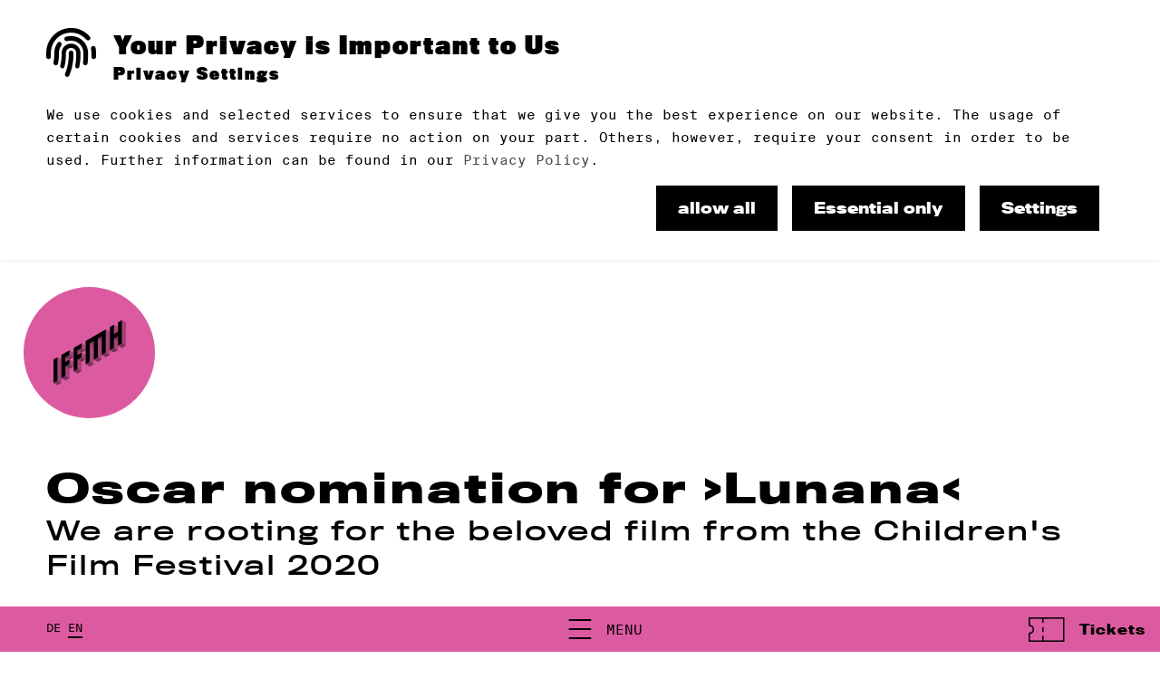

--- FILE ---
content_type: text/html;charset=utf-8
request_url: https://www.iffmh.de/news-archive/oscar-nomination-for-lunana/index_eng.html
body_size: 10019
content:
<!DOCTYPE html><html xmlns="http://www.w3.org/1999/xhtml" xml:lang="en" lang="en" ><head>
<base href="https://www.iffmh.de/news-archive/oscar-nomination-for-lunana/index_eng.html/" />
<link rel="stylesheet" href="https://use.typekit.net/tzj8ely.css"><style> @font-face {font-family: "SuisseIntlMono-Thin";font-style: normal;font-weight: 400;src: url("https://cdn.iffmh.de/fonts/SuisseIntlMono/SuisseIntlMono-Thin-WebXL.ttf") format("truetype");font-display: swap;}@font-face {font-family: "SuisseIntlMono-Regular";font-style: normal;font-weight: 400;src: url("https://cdn.iffmh.de/fonts/SuisseIntlMono/SuisseIntlMono-Regular-WebXL.ttf") format("truetype");font-display: swap;}@font-face {font-family: "SuisseIntlMono-Bold";font-style: normal;font-weight: 400;src: url("https://cdn.iffmh.de/fonts/SuisseIntlMono/SuisseIntlMono-Bold-WebXL.ttf") format("truetype");font-display: swap;} @font-face { font-family: 'icomoon'; src: url('https://cdn.iffmh.de/fonts/IcoMoon/icomoon.eot?g8jtzj'); src: url('https://cdn.iffmh.de/fonts/IcoMoon/icomoon.eot?g8jtzj#iefix') format('embedded-opentype'), url('https://cdn.iffmh.de/fonts/IcoMoon/icomoon.ttf?g8jtzj') format('truetype'), url('https://cdn.iffmh.de/fontsl/IcoMoon/icomoon.woff?g8jtzj') format('woff'), url('https://cdn.iffmh.de/fonts/IcoMoon/icomoon.svg?g8jtzj#icomoon') format('svg'); font-weight: normal; font-style: normal; font-display: block; } [class^="fonticon-"], [class*=" fonticon-"] { /* use !important to prevent issues with browser extensions that change fonts */ font-family: 'icomoon' !important; speak: none; font-style: normal; font-weight: normal; font-variant: normal; text-transform: none; line-height: 1; /* Better Font Rendering =========== */ -webkit-font-smoothing: antialiased; -moz-osx-font-smoothing: grayscale; } [class^="fonticon-"] span, [class*=" fonticon-"] span { display: inline !important; } .fonticon-arrow-button-hover-down:before { content: "\e900"; } .fonticon-arrow-button-hover-left:before { content: "\e901"; } .fonticon-arrow-button-hover-right:before { content: "\e902"; } .fonticon-arrow-button-hover-up:before { content: "\e903"; } .fonticon-arrow-button-normal-down:before { content: "\e904"; } .fonticon-arrow-button-normal-left:before { content: "\e905"; } .fonticon-arrow-button-normal-right:before { content: "\e906"; } .fonticon-arrow-button-normal-up:before { content: "\e907"; } .fonticon-arrow-dropdown-down:before { content: "\e908"; } .fonticon-arrow-dropdown-left:before { content: "\e909"; } .fonticon-arrow-dropdown-right:before { content: "\e90a"; } .fonticon-arrow-dropdown-up:before { content: "\e90b"; } .fonticon-checkmark:before { content: "\e90c"; } .fonticon-download:before { content: "\e90d"; } .fonticon-play:before { content: "\e90e"; } .fonticon-zoom:before { content: "\e90f"; } .fonticon-search:before { content: "\e910"; } .fonticon-screening-time-light:before { content: "\e911"; } .fonticon-screening-time-medium:before { content: "\e912"; } .fonticon-info-facts:before { content: "\e913"; } .fonticon-description:before { content: "\e914"; } .fonticon-filter:before { content: "\e915"; } .fonticon-online-screening-a:before { content: "\e916"; } .fonticon-online-screening-b:before { content: "\e919"; } .fonticon-film-info:before { content: "\e917"; } .fonticon-ticket:before { content: "\e918"; } .fonticon-reset-filter:before { content: "\e91a"; } .fonticon-checkbox-active:before { content: "\e91b"; } :root { --black: 0,0,0; --grey90: 25,25,25; --grey80: 51,51,51; --grey70: 76,76,76; --grey60: 102,102,102; --grey50: 127,127,127; --grey40: 153,153,153; --grey30: 178,178,178; --grey20: 204,204,204; --grey10: 229,229,229; --white: 255,255,255; --systemError: 204,0,0; --systemOkay: 0,128,0; --darkgrey: 72,72,72; --mediumgrey: 132,132,132; --lightgrey: 232,232,232; --yellow: 255,188,24; --magenta: 220,90,160; --white72: 255 255 255 / 0.72; --white48: 255 255 255 / 0.48; --white10: 255 255 255 / 0.1; --yellow72: 255 188 24 / 0.72; --yellow48: 255 188 24 / 0.48; --yellow10: 255 188 24 / 0.1; --magenta72: 220 90 160 / 0.72; --magenta48: 220 90 160 / 0.48; --magenta10: 220 90 160 / 0.1; } [data-colorset="0"] { --textColor: var(--black); --headlineColor: var(--black); --bgColor: var(--white); --hoverColor: var(--mediumgrey); --highlightColor: var(--magenta); --galleryColor: var(--black); --cardTextColor: var(--black); --cardHighlightColor: var(--magenta); --cardBgColor: var(--white); --headerTextColor: var(--black); --headerBgColor: var(--white); --footerTextColor: var(--white); --footerBgColor: var(--black); --audioWave: var(--magenta); --audioProgress: var(--grey70); --audioCursor: var(--black); --systemErrorColor: var(--systemError); --systemOkayColor: var(--systemOkay); --btnShadowColor: var(--black); --textColor72: var(--darkgrey); --textColor48: var(--mediumgrey); --textColor10: var(--lightgrey); } [data-colorset="1"] { --textColor: var(--black); --headlineColor: var(--black); --bgColor: var(--lightgrey); --hoverColor: var(--mediumgrey); --highlightColor: var(--magenta); --galleryColor: var(--black); --cardTextColor: var(--black); --cardHighlightColor: var(--magenta); --cardBgColor: var(--lightgrey); --headerTextColor: var(--black); --headerBgColor: var(--white); --footerTextColor: var(--white); --footerBgColor: var(--black); --audioWave: var(--magenta); --audioProgress: var(--grey70); --audioCursor: var(--black); --systemErrorColor: var(--systemError); --systemOkayColor: var(--systemOkay); --btnShadowColor: var(--black); --textColor72: var(--black); --textColor48: var(--darkgrey); --textColor10: var(--mediumgrey); } [data-colorset="2"] { --textColor: var(--white); --headlineColor: var(--white); --bgColor: var(--black); --hoverColor: var(--lightgrey); --highlightColor: var(--magenta); --galleryColor: var(--black); --cardTextColor: var(--white); --cardHighlightColor: var(--magenta); --cardBgColor: var(--black); --headerTextColor: var(--black); --headerBgColor: var(--white); --footerTextColor: var(--white); --footerBgColor: var(--black); --audioWave: var(--magenta); --audioProgress: var(--grey60); --audioCursor: var(--white); --systemErrorColor: var(--systemError); --systemOkayColor: var(--systemOkay); --btnShadowColor: var(--magenta); --textColor72: var(--white72); --textColor48: var(--white48); --textColor10: var(--white10); } [data-colorset="3"] { --textColor: var(--black); --headlineColor: var(--black); --bgColor: var(--magenta); --hoverColor: var(--mediumgrey); --highlightColor: var(--white); --galleryColor: var(--black); --cardTextColor: var(--black); --cardHighlightColor: var(--white); --cardBgColor: var(--magenta); --headerTextColor: var(--black); --headerBgColor: var(--white); --footerTextColor: var(--white); --footerBgColor: var(--black); --audioWave: var(--white); --audioProgress: var(--grey60); --audioCursor: var(--black); --systemErrorColor: var(--systemError); --systemOkayColor: var(--systemOkay); --btnShadowColor: var(--black); --textColor72: var(--darkgrey); --textColor48: var(--mediumgrey); --textColor10: var(--lightgrey); } [data-colorset="4"] { --textColor: var(--magenta); --headlineColor: var(--magenta); --bgColor: var(--black); --hoverColor: var(--white); --highlightColor: var(--white); --galleryColor: var(--black); --cardTextColor: var(--magenta); --cardHighlightColor: var(--white); --cardBgColor: var(--black); --headerTextColor: var(--black); --headerBgColor: var(--white); --footerTextColor: var(--white); --footerBgColor: var(--black); --audioWave: var(--white); --audioProgress: var(--grey60); --audioCursor: var(--magenta); --systemErrorColor: var(--systemError); --systemOkayColor: var(--systemOkay); --btnShadowColor: var(--magenta); --textColor72: var(--magenta72); --textColor48: var(--magenta48); --textColor10: var(--magenta10); } [data-bg-color="1"] {background-color: rgb(var(--white));} [data-bg-color="2"] {background-color: rgb(var(--lightgrey));} [data-bg-color="3"] {background-color: rgb(var(--black));} [data-bg-color="4"] {background-color: rgb(var(--magenta));} </style><link rel="stylesheet" media="screen, print" href="https://www.iffmh.de/basisTheme/common/web/style.1767645534.css"><link rel="stylesheet" media="screen, print" href="https://cdn.iffmh.de/css/font-awesome-6.5.1.min.css"><link rel="stylesheet" media="screen, print" href="https://cdn.iffmh.de/css/font-awesome-6.5.1-v4-shims.min.css"><meta charset="utf-8" /><meta http-equiv="X-UA-Compatible" content="IE=edge" /><meta name="viewport" content="width=device-width, initial-scale=1" /><meta name="author" content="" /><title>Oscar nomination for ›Lunana‹ | IFFMH</title><meta property="og:site_name" content="Internationales Filmfestival Mannheim-Heidelberg" /><meta property="og:title" content="Oscar nomination for ›Lunana‹ | IFFMH" /><meta property="og:url" content="https://www.iffmh.de/news-archive/oscar-nomination-for-lunana/index_eng.html" /><meta property="og:type" content="website" /><meta property="og:description" content="" /><meta property="og:locale" content="en_EN" /><meta name="twitter:card" content="summary_large_image" /><meta property="og:image" content="https://www.iffmh.de/basisTheme/common/meta-logo.jpg" /><meta property="og:image:width" content="1200" /><meta property="og:image:height" content="630" /><link rel="canonical" href="https://www.iffmh.de/news-archive/oscar-nomination-for-lunana/index_eng.html" /><link rel="apple-touch-icon" sizes="180x180" href="https://cdn.iffmh.de/icons/apple-touch-icon.png"><link rel="icon" type="image/png" sizes="16x16" href="https://cdn.iffmh.de/icons/favicon-16x16.png"><link rel="icon" type="image/png" sizes="32x32" href="https://cdn.iffmh.de/icons/favicon-32x32.png"><link rel="manifest" href="https://cdn.iffmh.de/icons/site.webmanifest"><link rel="shortcut icon" href="https://cdn.iffmh.de/icons/favicon.ico" /><link rel="mask-icon" href="https://cdn.iffmh.de/icons/safari-pinned-tab.svg" color="#000000"><meta name="apple-mobile-web-app-title" content="IFFMH"><meta name="application-name" content="IFFMH"><meta name="msapplication-TileColor" content="#000000"><meta name="theme-color" content="#000000"><script type="text/plain" data-type="consentmanager-ansys">(function(w,d,s,l,i){w[l]=w[l]||[];w[l].push({'gtm.start':new Date().getTime(),event:'gtm.js'});var f=d.getElementsByTagName(s)[0],j=d.createElement(s),dl=l!='dataLayer'?'&l='+l:'';j.async=true;j.src='https://www.googletagmanager.com/gtm.js?id='+i+dl;f.parentNode.insertBefore(j,f);})(window,document,'script','dataLayer','GTM-M6X4H5Z');</script></head><body class="level2" data-header-desktop="3" data-header-mobile="3" data-header-gap="1" data-cookie="top" data-snav="1" data-page-style="" data-colorset="0"><section class="top-header" data-info="0" data-hide-header="0"><header class="general-width" role="banner"><div class="logo pageNav" data-format="1"><a data-target="e0" href="/index_eng.html" aria-label="Back to the homepage"><span class="logo-main"><svg version="1.1" id="logo-svg" xmlns="http://www.w3.org/2000/svg" xmlns:xlink="http://www.w3.org/1999/xlink" x="0px" y="0px" viewBox="0 0 195.7 175.8" xml:space="preserve"><style type="text/css"> .st1{opacity:0.45;} .st2{opacity:0.25;} </style><g class="st0"><polygon points="0,169.6 0,106.8 10.8,100.6 10.8,163.2 "/><polygon points="21.7,157.1 21.7,94.2 43.4,81.7 43.4,94.2 32.6,100.6 32.6,113.1 43.4,106.8 43.4,119.3 32.6,125.6 32.6,150.7 "/><polygon points="54.4,138.2 54.4,75.4 76.1,62.8 76.1,75.4 65.1,81.7 65.1,94.2 76.1,87.9 76.1,100.6 65.1,106.8 65.1,131.8 "/><polygon points="97.8,62.8 97.8,113.1 87,119.3 87,56.5 141.3,25.2 141.3,87.9 130.4,94.2 130.4,43.9 119.6,50.3 119.6,100.6 108.7,106.8 108.7,56.5 "/><polygon points="152.1,81.7 152.1,18.9 163.1,12.5 163.1,37.8 174,31.4 174,6.4 184.8,0 184.8,62.8 174,69.2 174,43.9 163.1,50.3 163.1,75.4 "/></g><g class="st1"><polygon points="0,169.6 10.8,163.2 21.7,169.6 10.8,175.8 "/><polygon points="21.7,157.1 32.6,150.7 43.4,157.1 32.6,163.2 "/><polygon points="32.6,125.6 43.4,119.3 54.4,125.6 43.4,131.8 "/><polygon points="32.6,100.6 43.4,94.2 54.4,100.6 43.4,106.8 "/><polygon points="54.4,138.2 65.1,131.8 76.1,138.2 65.1,144.5 "/><polygon points="87,119.3 97.8,113.1 108.7,119.3 97.8,125.6 "/><polygon points="108.7,106.8 119.6,100.6 130.4,106.8 119.6,113.1 "/><polygon points="130.4,94.2 141.3,87.9 152.1,94.2 141.3,100.6 "/><polygon points="152.1,81.7 163.1,75.4 174,81.7 163.1,87.9 "/><polygon points="174,69.2 184.8,62.8 195.7,69.2 184.8,75.4 "/><polygon points="65.1,106.8 76.1,100.6 87,106.8 76.1,113.1 "/><polygon points="65.1,81.7 76.1,75.4 87,81.7 76.1,87.9 "/><polygon points="97.8,62.8 108.7,56.5 108.7,69.2 "/><polygon points="130.4,56.5 130.4,43.9 119.6,50.3 "/><polygon points="163.1,50.3 174,43.9 174,56.5 "/></g><g class="st2"><polygon points="10.8,100.6 21.7,106.8 21.7,169.6 10.8,163.2 "/><polygon points="43.4,157.1 43.4,131.8 32.6,125.6 32.6,150.7 "/><polygon points="43.4,119.3 43.4,106.8 54.4,113.1 54.4,125.6 "/><polygon points="32.6,100.6 43.4,106.8 32.6,113.1 "/><polygon points="54.4,100.6 54.4,87.9 43.4,81.7 43.4,94.2 "/><polygon points="76.1,138.2 76.1,113.1 65.1,106.8 65.1,131.8 "/><polygon points="76.1,100.6 76.1,87.9 87,94.2 87,106.8 "/><polygon points="65.1,81.7 76.1,87.9 65.1,94.2 "/><polygon points="87,81.7 87,69.2 76.1,62.8 76.1,75.4 "/><polygon points="108.7,119.3 108.7,69.2 97.8,62.8 97.8,113.1 "/><polygon points="130.4,106.8 130.4,56.5 119.6,50.3 119.6,100.6 "/><polygon points="141.3,87.9 141.3,25.2 152.1,31.4 152.1,94.2 "/><polygon points="174,81.7 174,56.5 163.1,50.3 163.1,75.4 "/><polygon points="184.8,0 195.7,6.4 195.7,69.2 184.8,62.8 "/><polygon points="163.1,12.5 174,18.9 174,31.4 163.1,37.8 "/></g></svg></span></a></div><div class="logo-wordmark"><svg class="logo-text" xmlns="http://www.w3.org/2000/svg" xmlns:xlink="http://www.w3.org/1999/xlink" viewBox="0 0 759 326.6"><path d="M524.7,313.4c0,2.7-0.8,5-2.1,6.8c-2.9,4-9,6.4-17.5,6.4s-14.8-2.5-17.6-6.4c-1.3-1.8-2.1-4.1-2.1-6.8s0.8-4.9,2.1-6.7 c2.9-3.8,8.5-6.5,17.6-6.5c9.1,0,14.6,2.6,17.4,6.3C524,308.4,524.6,310.8,524.7,313.4L524.7,313.4z M513.3,313.5 c0-1.1-0.3-2.2-0.9-3c-1.1-1.5-3.5-2.4-7.1-2.4s-6,1-7.2,2.5c-0.6,0.8-1,1.9-1,2.9s0.2,2.1,0.8,2.9c1.1,1.6,3.7,2.5,7.4,2.5 s6.1-0.9,7.2-2.5c0.5-0.8,0.9-1.9,0.9-3L513.3,313.5z M480.6,290.2h-0.4v-0.1h-11.8v19l-16.7-18.9h-0.5l-0.1-0.1h-12.9v36.1H450 v-0.1h0.6v-19.3l17.3,19.4h12.3v-0.1h0.4V290.2z M564.3,300.9h-12l-7.8,16.3l-7.9-16.2h-0.2l0-0.1H524l13.5,25.3h13.6l0.1-0.1h0.1 l13.1-25.1L564.3,300.9L564.3,300.9z M262.1,316.7h77.7v9.1h-77.7V316.7z M187.7,289.2c11.5,0,18.2,5.7,19.7,13 c0.3,1.6,0.5,3.4,0.5,5.6s-0.2,3.9-0.6,5.4c-1.6,7.9-8.7,13.1-19.7,13.1s-18.4-5.3-19.8-13.5c-0.3-1.5-0.5-3.5-0.5-5.1 s0.1-3.6,0.4-5.1c1.3-7.7,7.8-13.4,19.8-13.4H187.7z M195,307.7c0-1.3-0.2-3.1-0.4-4c-0.7-3.7-2.7-5.6-6.9-5.6s-6.5,2-7.1,5.7 c-0.1,0.9-0.3,2.8-0.3,3.9c0,1.7,0.2,3.1,0.3,3.9c0.6,4.1,3.1,5.9,7.1,5.9s6.4-1.9,7-5.9C194.8,310.8,195,308.8,195,307.7L195,307.7 z M231.3,326.3c-9.3,0-16-2.5-18.9-9c-1.1-2.4-1.7-6.2-1.7-9.6s0.4-6,1.4-8.5c2.1-5.3,7.4-10,18.2-10s15,3,16.9,7.9 c0.5,1.1,0.7,2.6,0.8,3.8h-11.5c0-0.3-0.2-0.8-0.5-1.2c-0.6-1.1-2.3-1.8-5.6-1.8s-6.3,1.8-6.7,4.2c0,0.8-0.2,1.9-0.2,2.6 c2.3-1.2,6.7-2.3,11.8-2.3c10.2,0,15,3.7,15,11.3S242.4,326.3,231.3,326.3z M237.7,313.9c0-3.1-2-4.2-6.5-4.2s-6.7,1.2-7.7,1.8 c0,1.2,0.3,2.3,0.6,3.1c0.9,2.2,3.4,3.4,7.1,3.4S237.6,316.2,237.7,313.9L237.7,313.9z M628.8,325.8h-38.4v-9.1 c15.8-5,22.8-8.1,23-13.7v-1.5c0-2.1-1.6-3.4-5.1-3.4s-4.5,1.3-4.9,3.3c-0.1,0.6-0.1,2.4-0.2,3.3h-12.6c0-1.8,0.2-3.8,0.5-5.1 c1.1-5.6,6.4-10.4,18.3-10.4s17.6,5.3,17.9,10.6v2.4c-0.2,6.5-7,11.9-15.4,14.2h16.9v9.3V325.8z M651.6,289.2 c11.5,0,18.2,5.7,19.7,13c0.3,1.6,0.5,3.4,0.5,5.6s-0.2,3.9-0.6,5.4c-1.6,7.9-8.7,13.1-19.7,13.1s-18.4-5.3-19.8-13.5 c-0.3-1.5-0.5-3.5-0.5-5.1s0.1-3.6,0.4-5.1c1.3-7.7,7.8-13.4,19.8-13.4H651.6z M658.9,307.7c0-1.3-0.2-3.1-0.4-4 c-0.7-3.7-2.7-5.6-6.9-5.6s-6.5,2-7.1,5.7c-0.1,0.9-0.3,2.8-0.3,3.9c0,1.7,0.2,3.1,0.3,3.9c0.6,4.1,3.1,5.9,7.1,5.9s6.4-1.9,7-5.9 C658.7,310.8,658.9,308.8,658.9,307.7L658.9,307.7z M713.3,325.8h-38.4v-9.1c15.8-5,22.8-8.1,23-13.7v-1.5c0-2.1-1.6-3.4-5.1-3.4 s-4.5,1.3-4.9,3.3c-0.1,0.6-0.1,2.4-0.2,3.3h-12.6c0-1.8,0.2-3.8,0.5-5.1c1.1-5.6,6.4-10.4,18.3-10.4s17.6,5.3,17.9,10.6v2.4 c-0.2,6.5-7,11.9-15.4,14.2h16.9v9.3V325.8z M754.7,315.6c-0.4,6.2-6.4,10.7-18.8,10.7s-17.8-3.1-19.3-9.1c-0.2-0.9-0.4-2.2-0.5-3.4 h12.3c0,0.5,0.1,1.3,0.4,1.8c0.8,1.8,2.5,2.6,5.9,2.6s5.8-1.5,6-3.8c0-0.6,0-1.6,0-2.3c-0.1-2.4-2-3.8-5.9-3.8s-5.2,0.8-5.9,3h-11.8 v-21.6h35.1v9.1h-24v5.3c1.6-2.4,7.5-3.2,11.2-3.2c10.1,0,14.8,4.2,15.2,10.6C754.6,312.4,754.6,314.6,754.7,315.6L754.7,315.6z M368.8,325.8h-12.2V302l-10,0.7v-9.4c8-0.7,11.4-1.9,12.4-3.8h9.8L368.8,325.8L368.8,325.8z M395.9,326.3c-9.3,0-16-2.5-18.9-9 c-1.1-2.4-1.7-6.2-1.7-9.6s0.4-6,1.4-8.5c2.1-5.3,7.4-10,18.2-10s15,3,16.9,7.9c0.5,1.1,0.7,2.6,0.8,3.8h-11.5 c0-0.3-0.2-0.8-0.5-1.2c-0.6-1.1-2.3-1.8-5.6-1.8s-6.3,1.8-6.7,4.2c0,0.8-0.2,1.9-0.2,2.6c2.3-1.2,6.7-2.3,11.8-2.3 c10.2,0,15,3.7,15,11.3S407,326.3,395.9,326.3L395.9,326.3z M402.3,313.9c0-3.1-2-4.2-6.5-4.2s-6.7,1.2-7.7,1.8 c0,1.2,0.3,2.3,0.6,3.1c0.9,2.2,3.4,3.4,7.1,3.4s6.4-1.8,6.4-4.1L402.3,313.9z"/><path d="M96.6,21.1h7.1v6.8h-7.1V21.1z M9.7,0h20.5v4.6C22.1,11.3,19,17.5,18.9,28.3h-6c0-10.4,5.3-18.9,11.5-23.7H9.7 C9.7,4.6,9.7,0,9.7,0z M70.1,22.6h-3.8v5.7h-5.6v-5.7H48.3v-4.8L61,0h5.2v17.5H70L70.1,22.6L70.1,22.6z M53.7,17.5h7V7.6L53.7,17.5z M190.3,22.9h-6.6V5h6.6V0h-18.9v5h6.6v17.9h-6.6v5h18.9V22.9z M217.4,8.7l6.1,19.2h7.2V0h-5.8v19.3L218.8,0h-7.2v27.9h5.8V8.7z M250.7,5h7.9v22.9h5.7V5h7.9V0h-21.5V5z M310.2,22.9h-11.1v-6.7h10.3v-5h-10.3V5h11.1V0h-16.8v27.9h16.8V22.9z M350.7,8.3 c0-6.9-4.8-8.2-11.1-8.2h-7.4v27.8h5.8V16.6h2.2l5.5,11.3h6.3l-6.2-12.5C348.7,14.3,350.8,12.3,350.7,8.3L350.7,8.3z M339.8,12.1 H338V4.8h1.8c2.8,0,4.8,0.7,4.8,3.7S342.5,12.1,339.8,12.1z M386.2,19.3L380.1,0h-7.2v27.9h5.7V8.7l6.1,19.2h7.3V0h-5.8V19.3z M419.1,0L412,27.8h6.1l1.3-5.8h6.5l1.3,5.8h6.3L426.3,0H419.1L419.1,0z M420.4,17.6l2.3-10.2l2.2,10.2H420.4z M452.3,5h7.9v22.9 h5.7V5h7.9V0h-21.5V5z M512.8,22.9h-6.6V5h6.6V0h-18.9v5h6.6v17.9h-6.6v5h18.9V22.9z M543.7-0.4c-7.6,0-10.9,5.8-10.9,14.4 s3.3,14.4,10.9,14.4s10.9-5.8,10.9-14.4S551.2-0.4,543.7-0.4z M543.7,23.9c-3.5,0-4.8-4.1-4.8-9.9s1.3-9.9,4.8-9.9s4.8,4,4.8,9.9 S547.3,23.9,543.7,23.9z M580.2,8.7l6.1,19.2h7.3V0h-5.8v19.3L581.7,0h-7.2v27.9h5.7V8.7z M620.7,0l-7.1,27.8h6.1L621,22h6.5 l1.3,5.8h6.3L627.9,0H620.7z M622,17.6l2.3-10.2l2.2,10.2H622z M661,0h-5.7v27.9H674v-5h-13V0z M697.1,27.9h15.8v-1.5h-14.3V14.2 h13.3v-1.5h-13.3V1.6h14.3V0h-15.8V27.9z M746.4,12.8l-2.1-0.6c-3.6-1-5.7-2.7-5.7-5.9s3.6-5.2,6.4-5.2s6.5,2,7.6,5.9h1.6 c-1-4.9-4.5-7.4-9.1-7.4s-8.2,2-8.2,6.8s3.1,6.4,6.9,7.3l2.3,0.7c3.8,1,6.9,2.6,6.9,6.4s-4.2,6.1-7.4,6.1s-7.1-2.1-8.1-7.3h-1.7 c0.9,5.8,4.6,8.8,9.9,8.8s9-2.6,9-7.8s-4.7-6.7-8.4-7.7L746.4,12.8z M189.4,65.5v-4.9h-17.1v27.8h5.7V76.6h10.7v-4.9H178v-6.2H189.4 z M230.6,65.5v-4.9h-18.9v4.9h6.6v17.9h-6.6v5h18.9v-5H224V65.5H230.6z M252.1,60.6v27.8h18.7v-5h-12.9V60.6H252.1z M301.8,72.3 l-1.9-11.7h-8.3v27.8h5.7V75.7l-0.2-10.4h0.3l2.4,14.1h4l2.4-14.1h0.2l-0.1,10.4v12.7h5.6V60.6h-8.2L301.8,72.3z M350.7,65.5v-4.9 h-17.2v27.8h5.8V76.6H350v-4.9h-10.7v-6.2H350.7z M390.8,65.5v-4.9H374v27.8h16.8v-5h-11v-6.8h10.3v-4.9h-10.3v-6.2H390.8z M424.7,71.9l-2.4-0.6c-2.5-0.6-3.5-1.9-3.5-3.7s1.5-3.1,3.6-3.1s4.1,1.6,4.4,4.4h5.5c-0.6-6.2-4.9-8.8-9.6-8.8s-9.7,2.5-9.7,8.1 s3.5,7.2,7.2,8.2l2.8,0.8c2.7,0.7,4.1,2.1,4.1,4.1s-1.6,3.3-3.8,3.3s-4.7-2.1-5.1-5.3h-5.6c0.6,6,4.6,9.7,10.9,9.7s9.5-2.6,9.5-8.6 s-4.5-7.4-8.2-8.4L424.7,71.9z M452.3,65.5h7.9v22.9h5.7V65.5h7.9v-4.9h-21.5V65.5z M512.8,83.4h-6.6V65.5h6.6v-4.9h-18.9v4.9h6.6 v17.9h-6.6v5h18.9V83.4z M543.7,81l-4.5-20.4H533l7.1,27.8h7.2l7.1-27.8h-6.1L543.7,81z M580.4,60.6l-7.1,27.8h6.1l1.3-5.8h6.5 l1.3,5.8h6.3l-7.2-27.8L580.4,60.6L580.4,60.6z M581.7,78.1l2.3-10.2l2.2,10.2H581.7z M620.7,60.6H615v27.8h18.7v-5h-13V60.6z M180.8,132.8l-1.9-11.8h-8.2v27.8h5.6v-12.6l-0.1-10.4h0.3l2.3,14.1h4.1l2.3-14.1h0.3l-0.1,10.4v12.6h5.6V121h-8.3L180.8,132.8z M217.5,121l-7.1,27.8h6.1l1.3-5.8h6.5l1.3,5.8h6.3l-7.2-27.8H217.5L217.5,121z M218.8,138.6l2.3-10.2l2.2,10.2H218.8z M265.3,140.2 l-6.2-19.2h-7.2v27.8h5.8v-19.2l6.1,19.2h7.2V121h-5.7V140.2z M304.1,148.8h7.2V121h-5.7v19.2l-6.2-19.2h-7.2v27.8h5.8v-19.2 L304.1,148.8z M346.1,132.2h-8V121h-5.8v27.8h5.8v-11.7h8v11.7h5.8V121h-5.8V132.2z M374,148.8h16.8v-4.9h-11v-6.8h10.3v-4.9h-10.3 V126h11v-5H374V148.8z M413.3,143.9v4.9h18.9v-4.9h-6.6V126h6.6v-5h-18.9v5h6.6v17.9H413.3z M463.1,132.8l-1.9-11.8h-8.3v27.8h5.6 v-12.6l-0.1-10.4h0.3l2.3,14.1h4.1l2.4-14.1h0.2l-0.1,10.4v12.6h5.6V121h-8.3L463.1,132.8z M184.9,192.6h-8.1v-11.1h-5.7v27.8h5.7 v-11.7h8.1v11.7h5.7v-27.8h-5.7V192.6z M212.7,209.3h16.9v-4.9h-11.1v-6.8h10.3v-5h-10.3v-6.1h11.1v-5h-16.9V209.3z M252,186.5h6.6 v17.9H252v4.9h18.9v-4.9h-6.6v-17.9h6.6v-5H252V186.5z M298.3,181.5h-6.5v27.8h6.4c7.6,0,13.6-3.3,13.6-13.9s-5.9-13.9-13.4-13.9 L298.3,181.5z M298.1,204.6h-0.5v-18.4h0.5c4.7,0,7.6,1.8,7.6,9.2S302.8,204.6,298.1,204.6z M333.7,209.3h16.8v-4.9h-11.1v-6.8h10.4 v-5h-10.4v-6.1h11.1v-5h-16.8V209.3z M378.8,181.5h-5.7v27.8h18.7v-4.9h-13V181.5z M428.3,194.4c1.8-1.3,3-3.3,3-5.7 c0-5.8-4.1-7.2-9.4-7.2h-8.6v27.8h9.1c5.9,0,9.9-2.4,9.9-8.6s-1.6-5.3-3.9-6.3H428.3z M419,186.2h2.8c2.3,0,3.5,1.1,3.5,3.4 s-1.2,3.4-3.5,3.4H419V186.2L419,186.2z M422.1,204.6H419v-7.4h3.1c2.9,0,4.1,1.2,4.1,3.7S425,204.6,422.1,204.6z M454.6,209.3h16.9 v-4.9h-11.1v-6.8h10.3v-5h-10.3v-6.1h11.1v-5h-16.9V209.3z M512,189.8c0-6.9-4.8-8.2-11.1-8.2h-7.4v27.8h5.8v-11.3h2.2l5.5,11.3h6.3 l-6.2-12.5C510,195.8,512.1,193.8,512,189.8L512,189.8z M501.1,193.5h-1.8v-7.3h1.8c2.8,0,4.8,0.7,4.8,3.7S503.8,193.5,501.1,193.5z M543.5,199h5.1v0.7c0,3.5-1.9,5.7-4.6,5.7s-4.9-2.8-4.9-9.9s1.7-9.9,4.9-9.9s4.3,1.7,4.6,5.3h5.7c-0.5-5.9-4-9.8-10-9.8 s-11.2,5.4-11.2,14.4s3.7,14.4,10.5,14.4s4.9-1.2,6.3-3.9l0.2,3.5h4.4v-14.9h-10.9v4.5L543.5,199z"/><rect x="4.3" y="204.4" width="99.4" height="4.9"/></svg></div><div class="header-wrapper"><nav class="translate"><div class="ger inactive" data-lang="ger" ><a href="https://www.iffmh.de/news-archiv/lunana-im-oscar-rennen/index_ger.html" title="Deutsch" ><span>DE</span></a></div><div class="eng active" data-lang="eng" ><a href="https://www.iffmh.de/news-archive/oscar-nomination-for-lunana/index_eng.html" title="English" ><span>EN</span></a></div></nav><div class="sTrigger" aria-hidden="true" data-title="Menu"><span></span></div><a class="btn-buy-tickets" href="/tickets/index_eng.html" ><span class="fonticon-ticket"></span><span>Tickets</span></a></div></header></section><section class="middle layout2"><div class="page page-current" id="e13584" data-id="e13584" data-page-url="https://www.iffmh.de/news-archive/oscar-nomination-for-lunana/index_eng.html" data-page-title="Oscar nomination for ›Lunana‹ | IFFMH" ><div class="container general-width clearing"><div class="content" role="main"><div class="hgroup"><h1>Oscar nomination for ›Lunana‹</h1><h2>We are rooting for the beloved film from the Children's Film Festival 2020</h2></div><p id="e13585"> The Oscar nominations are out! We're happy for Pawo Choyning Dorji, who is in the running with <a data-id="{$uid:41b49250-ef77-466a-a3bd-5850004c272d}" href="/festival/programme/films/lunana-a-yak-in-the-classroom/index_eng.html">›Lunana. A Yak in the Classroom‹ </a>(IFFMH 2020) is in the running for Best International Film. The 2022 Oscars will be held in Los Angeles from 27-28 March. Fingers crossed vor Pawo Choyning Dorji!<br /></p></div></div></div></section><section id="bottom" ><footer role="contentinfo"><nav class="metanav"><a href="/contact/index_eng.html" aria-label="Contact" > Contact </a><a href="/site-notice/index_eng.html" aria-label="Site Notice" > Site Notice </a><a href="/privacy/index_eng.html" aria-label="Privacy Policy" > Privacy </a></nav><section class="social" data-layout="1" data-length="3" ><span class="social-title">Follow us!</span><a target="_blank" rel="nofollow noreferrer" href="//www.facebook.com/InternationalFilmfestivalMannheimHeidelberg/" aria-label="Facebook Page" ><i aria-hidden="true" class="fa-brands fa-facebook-square"></i></a><a target="_blank" rel="nofollow noreferrer" href="//www.instagram.com/iffmh/" aria-label="instagram Page" ><i aria-hidden="true" class="fa-brands fa-instagram"></i></a><a target="_blank" rel="nofollow noreferrer" href="//twitter.com/IFFMH" aria-label="twitter Page" ><i aria-hidden="true" class="fa-brands fa-x-twitter"></i></a></section><section class="copyright"><div>© 2026 Internationales Filmfestival Mannheim-Heidelberg</div><div class="togis">Brand Identity + Design by <a href="//www.daubermann.com" target="_blank">DAUBERMANN</a></div></section><div class="logo-footer"></div></footer><div class="cm-settings-btn" aria-hidden="true"><span title="Privacy Settings"><i class="fa-solid fa-fingerprint" aria-hidden="true"></i></span></div></section><section id="sNav" ><section class="nav-holder"><nav class="nav-main pageNav"><ul><li class="" ><a class="" href="/news/index_eng.html" data-target="e5497" ><span>News</span></a></li><li class="" ><a class="" href="/tickets/index_eng.html" data-target="e13964" ><span>Tickets</span></a></li><li class="" ><a class="" href="/festival/index_eng.html" data-target="e2340" ><span>The Festival</span></a><ul ><li class=""><a class="" href="/festival/programme/index_eng.html" data-target="e4017" ><span>Programme</span></a></li><li class=""><a class="" href="/festival/special-events/index_eng.html" data-target="e13711" ><span>Special Events</span></a></li><li class=""><a class="" href="/festival/guests/index_eng.html" data-target="e22757" ><span>Guests</span></a></li><li class=""><a class="" href="/festival/sections/index_eng.html" data-target="e12129" ><span>Festival Sections</span></a></li><li class=""><a class="" href="/festival/awards-jurys/index_eng.html" data-target="e4019" ><span>Juries + Awards</span></a></li><li class=""><a class="" href="/festival/audience-award/index_eng.html" data-target="e12705" ><span>The Audience</span></a></li><li class=""><a class="" href="/festival/press-comments/index_eng.html" data-target="e2427" ><span>Press Comments</span></a></li><li class=""><a class="" href="/festival/history/index_eng.html" data-target="e16026" ><span>History</span></a></li></ul></li><li class="" ><a class="" href="/about-us/index_eng.html" data-target="e13657" ><span>About us</span></a><ul ><li class=""><a class="" href="/about-us/profile/index_eng.html" data-target="e12117" ><span>Profile</span></a></li><li class=""><a class="" href="/about-us/team/index_eng.html" data-target="e2341" ><span>Team</span></a></li><li class=""><a class="" href="/about-us/job/index_eng.html" data-target="e2407" ><span>Jobs</span></a></li></ul></li><li class="" ><a class="" href="/your-visit/index_eng.html" data-target="e13659" ><span>Your Visit</span></a><ul ><li class=""><a class="" href="/your-visit/tickets/index_eng.html" data-target="e14021" ><span>Tickets</span></a></li><li class=""><a class="" href="/your-visit/locations/index_eng.html" data-target="e4014" ><span>Locations</span></a></li><li class=""><a class="" href="/your-visit/lounges/index_eng.html" data-target="e14098" ><span>Lounges</span></a></li><li class=""><a class="" href="/your-visit/stream/index_eng.html" data-target="e22983" ><span>Stream</span></a></li><li class=""><a class="" href="/your-visit/on-site/index_eng.html" data-target="e13702" ><span>On site</span></a></li></ul></li><li class="" ><a class="" href="/industry/index_eng.html" data-target="e12111" ><span>Industry</span></a><ul ><li class=""><a class="" href="/industry/cutting-edge-talent-camp/cutting-edge-talent-camp/index_eng.html" data-target="e12141" ><span>Cutting Edge Talent Camp</span></a></li><li class=""><a class="" href="/industry/submissions/index_eng.html" data-target="e4016" ><span>Submissions</span></a></li><li class=""><a class="" href="/industry/accreditation/index_eng.html" data-target="e6673" ><span>Accreditation</span></a></li></ul></li><li class="" ><a class="" href="/partners-and-press/index_eng.html" data-target="e13661" ><span>Partners & Press</span></a><ul ><li class=""><a class="" href="/partners-and-press/press-contacts/index_eng.html" data-target="e12050" ><span>Press Contacts</span></a></li><li class=""><a class="" href="/partners-and-press/press-releases/index_eng.html" data-target="e12066" ><span>Press Releases</span></a></li><li class=""><a class="" href="/partners-and-press/press-material/index_eng.html" data-target="e12084" ><span>Press Material</span></a></li><li class=""><a class="" href="/partners-and-press/press-screenings/index_eng.html" data-target="e12829" ><span>Press Screenings</span></a></li><li class=""><a class="" href="/partners-and-press/partners/index_eng.html" data-target="e4015" ><span>Partners</span></a></li><li class=""><a class="" href="/partners-and-press/mediakit/index_eng.html" data-target="e4871" ><span>Mediakit</span></a></li></ul></li><li class="" ><a class="" href="/iffmh-presents/index_eng.html" data-target="e13658" ><span>IFFMH presents</span></a></li><li class="" ><a class="" href="/freundeskreis/index_eng.html" data-target="e12988" ><span>Freundeskreis</span></a></li></ul></nav></section></section><section id="ticket-start-online" class="modal-notice"><section class="notice-holder open"><button aria-label="close" class="close labeled-icon" type="button"><span class="icon"><i class="fas fa-times"></i></span></button><section><h2>Online Streaming starting<br />20. Okt. 2025</h2></section></section></section><section id="ticket-start" class="modal-notice"><section class="notice-holder open"><button aria-label="close" class="close labeled-icon" type="button"><span class="icon"><i class="fas fa-times"></i></span></button><section><h2>Tickets available starting<br />20. Okt. 2025</h2></section></section></section><section class="cm-container" aria-hidden="true" data-nosnippet><section class="cm-holder"><button type="button" class="close labeled-icon" aria-label="close"><span class="icon"></span></button><span class="button-bar"></span><div class="cm-content"><h2><i class="fa-solid fa-fingerprint" aria-hidden="true"></i><span> Your Privacy is Important to Us <span class="subtitle">Privacy Settings</span></span></h2><p> We use cookies and selected services to ensure that we give you the best experience on our website. The usage of certain cookies and services require no action on your part. Others, however, require your consent in order to be used. Further information can be found in our <a href="/privacy/index_eng.html">Privacy Policy</a>. </p><form class="form-cm" method="post" action=""><section class="formSend"><button class="btn btn-primary" data-btn-colorset="1" data-btn-layout="1" data-format="0" data-layout="1" data-size="1" name="submit3" type="submit" value="3">allow all</button><button class="btn btn-primary" data-btn-colorset="1" data-btn-layout="1" data-format="0" data-layout="1" data-size="1" name="submit1" type="submit" value="1">Essential only</button><button class="btn" data-btn-colorset="1" data-btn-layout="1" data-format="0" data-layout="1" data-size="1" name="submit2" type="submit" value="2">Save selection</button></section><section class="cm-options"><ul class="js-toggle-container bg-border" data-color="normal" data-icon-side="left" data-icon-style="plus" ><li class="js-toggle"><div class="switch-wrapper" data-type="esstl"><div class="switch always-on"><input type="checkbox" value="enabled" checked id="esstl" name="esstl" /><span class="switch-slider" data-label-on="on" data-label-off="off"><span></span></span></div></div><div class="js-toggle-headline title-h3"><span class="headline-icon"></span><span class="headline-title"> Essential <span class="small">(always active)</span></span></div><div class="js-toggle-body"><p>Essential cookies guarantee the basic functionality of our website. Without them it is possible that certain functions, like knowing that the visitor has already made a selection to their privacy settings, may not work properly. These cookies are used exlusivley by us (first party cookies) and the data is not passed on to other parties. For this reason, essential cookies do not require consent from the user.</p><p>This above applies to the following services:</p><ul class="list-unordered"><li>Privacy Settings</li></ul></div></li><li class="js-toggle"><div class="switch-wrapper" data-type="fonts"><div class="switch always-on"><input type="checkbox" value="enabled" checked id="fonts" name="fonts" /><span class="switch-slider" data-label-on="on" data-label-off="off"><span></span></span></div></div><div class="js-toggle-headline title-h3"><span class="headline-icon"></span><span class="headline-title"> Web Fonts <span class="small">(always active)</span></span></div><div class="js-toggle-body"><p>For uniform representation of fonts, this page uses web fonts provided by external sources. Consent from the user is not required.</p><p>This above applies to the following services:</p><ul class="list-unordered"><li>Adobe Fonts</li></ul></div></li><li class="js-toggle"><div class="switch-wrapper" data-type="ansys"><label class="switch" for="ansys"><input type="checkbox" value="enabled" autocomplete="off" id="ansys" name="ansys" /><span class="switch-slider" data-label-on="on" data-label-off="off"><span></span></span></label></div><div class="js-toggle-headline title-h3"><span class="headline-icon"></span><span class="headline-title"> Analysis </span></div><div class="js-toggle-body"><p>Analysis & performance cookies gather information about user behavior on our website. They can tell us, for example, which pages have been visited and for how long, which search terms are popular, and from what location the visits orginate. The analysis services compile this data for us in the form of statistics which help us better understand how we can improve the website to better fit the needs of our visitors. The data is aggregated anonymously and can not be used to directly identify individual visitors.</p><p>This above applies to the following services:</p><ul class="list-unordered"><li>Google Tag Manager</li><li>Google Analytics</li></ul></div></li><li class="js-toggle"><div class="switch-wrapper" data-type="mktg"><label class="switch" for="mktg"><input type="checkbox" value="enabled" autocomplete="off" id="mktg" name="mktg" /><span class="switch-slider" data-label-on="on" data-label-off="off"><span></span></span></label></div><div class="js-toggle-headline title-h3"><span class="headline-icon"></span><span class="headline-title"> Marketing </span></div><div class="js-toggle-body"><p>Our website uses third-party marketing cookies to gather information about the user's interests in order to provide more relevant content and advertising. It is possible that such advertising may also be shown on other websites.</p><p>This above applies to the following services:</p><ul class="list-unordered"><li>Google Adsense</li></ul></div></li></ul></section></form></div></section></section><section class="cm-container-quick" aria-hidden="true" data-nosnippet><section class="cm-holder"><div class="general-width"><form class="form-cm" method="post" action=""><h3><i class="fa-solid fa-fingerprint" aria-hidden="true"></i><span> Your Privacy is Important to Us <span class="subtitle">Privacy Settings</span></span></h3><p> We use cookies and selected services to ensure that we give you the best experience on our website. The usage of certain cookies and services require no action on your part. Others, however, require your consent in order to be used. Further information can be found in our <a href="/privacy/index_eng.html">Privacy Policy</a>. </p><section><button class="btn btn-primary" data-btn-colorset="1" data-btn-layout="1" data-format="0" data-layout="1" data-size="1" name="submit3" type="submit" value="3">allow all</button><button class="btn btn-primary" data-btn-colorset="1" data-btn-layout="1" data-format="0" data-layout="1" data-size="1" name="submit1" type="submit" value="1">Essential only</button><button class="btn show-settings" data-btn-colorset="1" data-btn-layout="1" data-format="0" data-layout="1" data-size="1" value="">Settings</button></section></form></div></section></section><script type="text/javascript" class="off" charset="UTF-8" src="https://cdn.iffmh.de/js/jquery-3.7.0.min.js"></script><script type="text/javascript" class="off" charset="UTF-8" src="https://www.iffmh.de/basisTheme/common/js/js-lib.1730986349.js"></script><script type="application/ld+json">{"@context":"https://schema.org","@type":"LocalBusiness","image":"https://www.iffmh.de/basisTheme/common/logo.png","name":"Internationales Filmfestival Mannheim-Heidelberg","telephone":"+49 621 48926211","email":"info@iffmh.de","url":"https://www.iffmh.de","address":{"@type":"PostalAddress","streetAddress":"Kleiststraße 3-5","addressLocality":"Mannheim","postalCode":"68167","addressCountry":"Germany"}}</script></body></html>


--- FILE ---
content_type: text/css; charset=utf-8
request_url: https://www.iffmh.de/basisTheme/common/web/style.1767645534.css
body_size: 45337
content:
 *{margin:0;border:0;padding:0;}article,aside,details,figcaption,figure,footer,header,menu,nav,section{display:block;}html{height:100%;}body{display:flex;flex-direction:column;width:100%;height:100%;--headerHeight:var(--headerHeightDefault);font-family:'SuisseIntlMono-Regular',Helvetica,Arial,sans-serif;font-size:0.95em;line-height:1.68;font-weight:400;color:rgb(var(--textColor));background:rgb(var(--bgColor));-webkit-transition:all 0.3s;transition:all 0.3s;}body.scroll-shrink{--headerHeight:var(--headerHeightShrink);}body.hidden,body.showForm,body.nav-open{overflow:hidden;}.general-width{position:relative;width:92%;max-width:1280px;margin:0 auto;box-sizing:border-box;}.middle{position:relative;flex:1 0 auto;clear:both;margin:0;-webkit-transition:all 0.3s;transition:all 0.3s;}.page{position:relative;background:rgb(var(--bgColor));color:rgb(var(--textColor));overflow-x:clip;}body[data-header-gap="2"] .page:first-child{padding-top:var(--headerHeight);-webkit-transition:all 0.3s;transition:all 0.3s;}.page:first-child>.container:only-child{padding-top:var(--headerHeight);-webkit-transition:all 0.3s;transition:all 0.3s;}body[data-header-gap="2"] .page:first-child>.container:only-child,body[data-header-desktop="2"] .page:first-child>.container:only-child{padding-top:0;}.content{position:relative;float:left;width:100%;padding:0;box-sizing:border-box;z-index:1;}.layout0 .content{width:75%;width:var(--grid_col18_100);}.layout2 .content{width:100%;}.container>.right{position:relative;float:left;width:100%;padding:0;}.layout0 .container>.right{width:24%;width:var(--grid_col6_100);margin:0 0 50px;padding-left:1%;padding-left:var(--grid_gutter1_100);}.container>.right:empty{display:none;}#bottom{position:relative;display:block;flex-shrink:0;clear:both;background-color:rgb(var(--footerBgColor));background-image:url(footer-hg.jpg);background-repeat:no-repeat;background-size:contain;background-position:right top;color:rgb(var(--footerTextColor));text-align:left;box-sizing:border-box;-webkit-transition:all 0.3s;transition:all 0.3s;}footer{position:relative;}footer a{color:rgb(var(--footerTextColor));}.no-touchevents footer a:hover,.no-touchevents footer a:active{color:rgb(var(--magenta));}footer section,footer nav{margin:2rem 0;}footer section>a,footer nav>a,footer section>span,footer nav>span{display:inline-block;padding:0.5rem 1rem;vertical-align:middle;}.social a{font-size:1.7em;line-height:1;}.copyright{font-size:0.85em;}footer .togis{padding:0.5rem 0;font-size:0.6em;}.top-header{position:fixed;flex-shrink:0;top:0;right:0;left:0;box-sizing:border-box;clear:both;z-index:10;-webkit-transition:all 0.3s;transition:all 0.3s;height:var(--headerHeight);pointer-events:none;z-index:12;}body[data-header-gap="2"] .top-header{background:rgb(var(--bgColor));}.top-header[data-info="1"]{padding-top:30px;}body[data-header-desktop="2"] .top-header{position:absolute;}body.scroll-shrink .top-header{}body.scroll-shrink .top-header[data-info="1"]{padding-top:0;}header{display:flex;align-content:center;align-items:center;justify-content:space-between;height:100%;text-align:right;-webkit-transition:all 0.3s;transition:all 0.3s;}.no-csstransitions header:before{content:"";display:inline-block;width:1px;height:100%;margin:0 0 0 -1px;vertical-align:middle;}header .header-wrapper{height:100%;padding:0;box-sizing:border-box;-webkit-transition:all 0.3s;transition:all 0.3s;}body[data-header-desktop="3"].scroll-shrink .top-header .header-wrapper{padding:0;}.no-csstransitions header .header-wrapper{float:right;}.hero div.hero-background{position:absolute;top:0;left:0;width:100%;height:100%;}.hero div.hero-background.parascroll{left:50%;height:125%;-webkit-transform:translate(-50%,0);transform:translate(-50%,0);}.hero img,.hero .hero-background .lores{position:absolute;top:0;left:0;width:100%;height:100%;-o-object-fit:cover;object-fit:cover;-webkit-transition:opacity 0.3s;transition:opacity 0.3s;}.no-objectfit .hero img,.no-objectfit .hero .hero-background .lores{top:50%;left:50%;width:auto;min-width:100%;height:auto;min-height:100%;-webkit-transform:translate(-50%,-50%);transform:translate(-50%,-50%);}.overlay .pageoverlay-item .hero .lores{display:none;}.overlay .pageoverlay-item.active .hero .lores{display:block;}.translate{position:relative;display:inline-flex;flex-wrap:wrap;justify-content:center;vertical-align:middle;}header .translate{position:absolute;display:block;bottom:100%;left:0;padding-bottom:5px;}.translate div{display:inline-block;}header .translate div + div{margin-left:0.5rem;}.translate div a,.translate div>span{display:block;font-size:0.85em;line-height:1em;text-transform:uppercase;color:rgb(var(--textColor));}.translate div a span,.translate div>span span{color:rgb(var(--textColor));}.no-touch .translate a:active span,.no-touch .translate a:hover span{color:rgb(var(--highlightColor));}.translate>.active a span{color:rgb(var(--highlightColor));}.translate>.inactive span span{opacity:0.5;}#sNav .translate{display:block;border-top:1px solid rgba(var(--cardBgColor),0.25);}#sNav .translate div a,#sNav .translate div>span{border-right:1px solid rgba(var(--cardBgColor),0.25);padding:15px;box-sizing:border-box;font-size:1em;text-align:center;}#sNav .translate>.active a{background:rgba(var(--cardBgColor),0.1);}#sNav .translate div:not(:first-child) a:before,#sNav .translate div:not(:first-child)>span:before{display:none;}#sNav .translate>.active a span{border-bottom:0;}#sNav .translate>.inactive span span{opacity:0.5;}.logo{position:relative;flex-shrink:0;-webkit-transition:all 0.3s;transition:all 0.3s;}.no-csstransitions .logo{float:left;}.logo a{position:relative;display:block;box-sizing:border-box;text-align:left;width:145px;height:145px;margin:30px 0 0;}.no-touchevents .top-header:hover .logo a{}body.scroll-shrink .top-header header .logo a{width:125px;height:125px;margin:15px 0 0;}.no-touchevents body.scroll-shrink .top-header:hover header .logo a{}.logo a img{display:block;width:100%;height:100%;-o-object-fit:contain;object-fit:contain;-o-object-position:center left;object-position:center left;-webkit-transition:all 0.3s;transition:all 0.3s;}.no-objectfit .logo a img{width:auto;max-width:100%;height:auto;max-height:100%;}.logo a svg{display:block;width:auto;height:100%;box-sizing:border-box;-webkit-transition:all 0.3s;transition:all 0.3s;}.logo a svg path,.logo a svg rect{-webkit-transition:all 0.3s;transition:all 0.3s;}.logo a span{display:block;-webkit-transition:all 0.3s;transition:all 0.3s;overflow:hidden;}.logo a>span{position:relative;display:block;height:100%;}.logo[data-format="2"] a>span{display:inline-flex;flex-direction:column;justify-content:center;vertical-align:middle;}.logo[data-format="3"] a span.logo-small{position:absolute;top:0;left:0;}.logo .showonscroll{opacity:0;}body.scroll-shrink .top-header .logo .hideonscroll{opacity:0;-webkit-transition:all 0.2s 0.1s;transition:all 0.2s 0.1s;}body.scroll-shrink .top-header .logo[data-format="2"] .hideonscroll{height:0;}body.scroll-shrink .top-header .logo .showonscroll{opacity:1;-webkit-transition:all 0.2s 0.1s;transition:all 0.2s 0.1s;}.menu{position:relative;display:inline-block;height:100%;vertical-align:middle;}body[data-snav="1"] .menu{display:none;}.menu ul{display:inline-flex;flex-wrap:wrap;justify-content:center;height:100%;margin:0;padding:0;list-style:none;overflow:inherit;overflow:initial;vertical-align:middle;}.menu li{position:relative;display:inline-flex;height:100%;margin:0;padding:0;vertical-align:top;}.menu li a{position:relative;display:flex;align-items:center;height:100%;box-sizing:border-box;}.menu>ul>li>a{padding:1rem;color:rgb(var(--headerTextColor));}.no-touchevents .menu>ul>li>a:hover,.no-touchevents .menu>ul>li>a:active{color:rgb(var(--headerTextColor));}.menu>ul>li.active>a,.no-touchevents .menu>ul>li.active>a:hover,.no-touchevents .menu>ul>li.active>a:active{color:rgb(var(--headerTextColor));}body.scroll-shrink .top-header .menu>ul>li>a{}.no-touchevents body.scroll-shrink .top-header .menu>ul>li>a:hover,.no-touchevents body.scroll-shrink .top-header .menu>ul>li>a:active{}body.scroll-shrink .top-header .menu>ul>li.active>a,.no-touchevents body.scroll-shrink .top-header .menu>ul>li.active>a:hover,.no-touchevents body.scroll-shrink .top-header .menu>ul>li.active>a:active{}.menu li a span{display:block;-webkit-transition:all 0.3s;transition:all 0.3s;}.menu>ul>li>a span{border-bottom:1px solid transparent;}.no-touchevents .menu>ul>li>a:hover span,.no-touchevents .menu>ul>li>a:active span{border-color:currentColor;}.menu>ul>li.active>a span,.no-touchevents .menu>ul>li.active>a:hover span,.no-touchevents .menu>ul>li.active>a:active span{border-color:currentColor;}body.scroll-shrink .top-header .menu>ul>li>a span{}.no-touchevents body.scroll-shrink .top-header .menu>ul>li>a:hover span,.no-touchevents body.scroll-shrink .top-header .menu>ul>li>a:active span{}body.scroll-shrink .top-header .menu>ul>li.active>a span,.no-touchevents body.scroll-shrink .top-header .menu>ul>li.active>a:hover span,.no-touchevents body.scroll-shrink .top-header .menu>ul>li.active>a:active span{}.menu ul ul{position:absolute;display:block;top:100%;left:0;width:230px;height:auto;background:rgb(var(--headerBgColor));background:rgba(var(--headerBgColor),0.95);box-shadow:0 3px 3px rgba(var(--black),0.2);opacity:0;visibility:hidden;-webkit-transition:all 0.3s;transition:all 0.3s;text-align:left;}.menu ul li:hover ul{opacity:1;z-index:1;visibility:visible;}.menu ul li:focus-within>ul{opacity:1;z-index:1;visibility:visible;}.menu ul .edge ul{right:0;left:auto;}.menu li li{display:block;height:auto;}.menu li li a{display:block;height:auto;border-bottom:1px solid rgba(var(--headerTextColor),0.1);padding:0.75rem 1.5rem;font-size:1em;color:rgb(var(--headerTextColor));}.no-touchevents .menu li li a:hover,.no-touchevents .menu li li a:active{background-color:rgba(var(--headerTextColor),0.05);color:rgb(var(--headerTextColor));}.menu li.active li a{color:rgb(var(--headerTextColor));}.no-touchevents .menu li.active li a:hover,.no-touchevents .menu li.active li a:active{background-color:rgba(var(--headerTextColor),0.1);color:rgb(var(--headerTextColor));}.menu li.active li.active>a{background-color:rgba(var(--headerTextColor),0.2);color:rgb(var(--headerTextColor));}.menu ul li:hover ul ul{opacity:0;z-index:-1;visibility:hidden;}.menu ul ul ul{top:0;left:100%;width:230px;opacity:0;visibility:hidden;}.menu ul .edge ul ul,.menu ul ul .edge ul{right:100%;left:auto;}.menu ul ul li:hover>ul{opacity:1;z-index:1;visibility:visible;-webkit-transition-delay:0.1s;transition-delay:0.1s;}.sTrigger{position:absolute;display:block;top:0;left:50%;width:25px;height:50px;padding:0 6rem;cursor:pointer;vertical-align:middle;-webkit-transform:translate(-50%,0);transform:translate(-50%,0);-webkit-transition:all 0.3s;transition:all 0.3s;}.sTrigger::after{content:attr(data-title);position:absolute;top:50%;left:9rem;left:calc(7rem + 25px);-webkit-transform:translate(0,-50%);transform:translate(0,-50%);-webkit-transition:all 0.3s;transition:all 0.3s;text-transform:uppercase;color:rgb(var(--headerTextColor));}.sTrigger:hover::after{color:rgb(var(--headerBgColor));}.nav-open .sTrigger:hover::after{color:rgb(var(--highlightColor));}.nav-open .sTrigger::after{color:rgb(var(--headerTextColor));}.sTrigger span{position:absolute;display:block;top:50%;right:6rem;width:25px;height:2px;border-radius:1px;background:rgb(var(--headerTextColor));-webkit-transform:translate(0,-50%);transform:translate(0,-50%);-webkit-transition:all 0.3s;transition:all 0.3s;}.sTrigger:hover span{background:rgb(var(--headerBgColor));}.nav-open .sTrigger span{background:transparent;-webkit-transition:all 0.1s;transition:all 0.1s;}.sTrigger span::before,.sTrigger span::after{content:"";position:absolute;display:block;right:0;width:100%;height:2px;border-radius:1px;background:rgb(var(--headerTextColor));-webkit-transition:all 0.3s;transition:all 0.3s;-webkit-transform-origin:center;}.sTrigger:hover span::before,.sTrigger:hover span::after{background:rgb(var(--headerBgColor));}.nav-open .sTrigger:hover span::before,.nav-open .sTrigger:hover span::after{background:rgb(var(--highlightColor));}.sTrigger span::before{top:-10px;}.nav-open .sTrigger span::before{top:0;background:rgb(var(--headerTextColor));-webkit-transform:rotate(-45deg);transform:rotate(-45deg);}.sTrigger span::after{top:10px;}.nav-open .sTrigger span::after{top:0;background:rgb(var(--headerTextColor));-webkit-transform:rotate(45deg);transform:rotate(45deg);}#bodyMask{position:fixed;top:0;right:0;bottom:0;left:0;background:rgba(var(--black),0.8);opacity:0;visibility:hidden;-webkit-transition:all 0.3s;transition:all 0.3s;z-index:11;cursor:pointer;pointer-events:none;}.no-pointerevents #bodyMask{z-index:-1;}.nav-open #bodyMask{}.showForm #bodyMask{opacity:1;visibility:visible;z-index:20;pointer-events:auto;}.nav-open.showForm #bodyMask{z-index:7;}.no-opacity .nav-open #bodyMask{visibility:visible;}#bodyMask.visible{opacity:1;visibility:visible;z-index:20;pointer-events:auto;}#sNav{display:block;position:fixed;top:0;right:0;bottom:0;left:0;z-index:-1;opacity:0;visibility:hidden;background-color:rgb(var(--magenta));-webkit-backface-visibility:hidden;-webkit-transition:all 0.3s;transition:opacity 0.3s,visibility 0.3s;pointer-events:none;overflow:hidden;}.nav-open #sNav{opacity:1;visibility:visible;z-index:11;}#sNav::before{content:"";position:absolute;top:0;right:0;width:450px;height:450px;background-image:url(new-experience.png);background-repeat:no-repeat;background-size:cover;background-position:bottom left;-webkit-transform:translate(29%,-34%);transform:translate(29%,-34%);}#sNav::after{content:"";position:absolute;bottom:50px;left:0;width:700px;height:415px;background-image:url(noise-black.png);background-repeat:no-repeat;background-size:cover;background-position:bottom left;-webkit-transform:translate(-25%,0);transform:translate(-25%,0);z-index:-1;}#sNav .nav-holder{position:absolute;top:0;right:0;bottom:50px;left:0;box-sizing:border-box;overflow-x:hidden;overflow-y:auto;-webkit-overflow-scrolling:touch;overscroll-behavior-y:contain;pointer-events:auto;}.nav-main{width:92%;max-width:450px;margin:10rem auto 2rem;margin:15vh auto 2rem;padding:0;box-sizing:border-box;}#sNav .js-toggle>.js-toggle-body{margin-left:0;}#sNav .inactive>ul{display:none;}#sNav .js-toggle>.js-toggle-body{margin:0;padding:0;}.nav-main ul{margin:0;padding:0;background:transparent;}.nav-main ul li{position:relative;margin:0.5rem 0;padding:0;}.nav-main ul li a{position:relative;display:block;margin-left:45px;padding:0.5rem;}.no-touchevents .nav-main ul li a:hover,.no-touchevents .nav-main ul li a:active{background-color:rgb(var(--white));}.nav-main ul li a.active,.no-touchevents .nav-main ul li a.active:hover,.no-touchevents .nav-main ul li a.active:active{background-color:rgb(var(--white));}.nav-main ul li a.current,.no-touchevents .nav-main ul li a.current:hover,.no-touchevents .nav-main ul li a.current:active{cursor:default;}.nav-main li .submenu{position:absolute;display:flex;align-items:center;justify-content:center;top:0;left:0;width:45px;height:52px;height:calc(1.4em*1.68 + 1rem);border-radius:0;border:0;padding:0;background-color:transparent;text-align:center;color:rgb(var(--black));-webkit-transition:all 0.3s;transition:all 0.3s;}.no-touchevents .nav-main li .submenu:hover{background-color:rgb(var(--white));color:rgb(var(--black));}.nav-main li.open>a + .submenu,.nav-main li a.active + span.submenu{color:rgb(var(--black));background-color:transparent;}.nav-main li .submenu:before{content:"+";display:block;font-family:'titling-gothic-fb-wide',sans-serif;font-size:1.4em;line-height:1;font-weight:700;-webkit-transition:all 0.3s;transition:all 0.3s;z-index:1;}.nav-main li.open>.submenu:before{content:"-";}.nav-main ul li a span{position:relative;display:block;-webkit-transition:all 0.3s;transition:all 0.3s;font-family:'titling-gothic-fb-wide',sans-serif;font-size:1.4em;font-weight:700;color:rgb(var(--black));}.nav-main ul li a.current span,.no-touchevents .nav-main ul li a.current:hover span,.no-touchevents .nav-main ul li a.current:active span{cursor:default;}.nav-main ul ul{margin:1rem 0;padding:0;}.nav-main ul li li{margin:0;}.nav-main ul li li a{padding:0.25rem 0.5rem;}.no-touchevents .nav-main ul li li a:hover,.no-touchevents .nav-main ul li li a:active{background-color:transparent;}.no-touchevents .nav-main ul li.active li a:hover,.no-touchevents .nav-main ul li.active li a:active{background-color:transparent;}.nav-main ul li.active li a.active,.no-touchevents .nav-main ul li.active li a.active:hover,.no-touchevents .nav-main ul li.active li a.active:active{background-color:transparent;}.nav-main ul li li .submenu{display:none;}.nav-main ul li li a span{display:inline-block;margin:0;border-bottom:2px solid transparent;text-transform:none;font-family:'SuisseIntlMono-Regular',Helvetica,Arial,sans-serif;font-size:1.3em;font-weight:normal;}.no-touchevents .nav-main ul li li a:hover span,.no-touchevents .nav-main ul li li a:active span{border-color:rgb(var(--black));}.nav-main ul li li a.active span,.no-touchevents .nav-main ul li li a.active:hover span,.no-touchevents .nav-main ul li li a.active:active span{border-color:rgb(var(--black));}.nav-main ul li li li a{padding:0.25rem 0.5rem;}#sNav .nav-main .second-pages{border-top:1px solid rgba(var(--black),0.25);padding:1rem 0;}#sNav .nav-main .second-pages li{border:0;}#sNav .nav-main .second-pages li a span{padding:0.5rem 1rem;font-size:0.85em;line-height:1.25;}#sNav .translate{display:block;height:auto;border-bottom:1px solid rgba(var(--black),0.25);padding:0.5rem 0;font-size:1em;text-align:center;}#sNav .translate div{display:inline-block;width:auto;}#sNav .translate div a,#sNav .translate div>span{padding:0.5rem 0.75rem;color:rgb(var(--black));}#sNav .translate>.active span{text-decoration:underline;}#sNav .translate>.active a span{border-bottom:0;}#sNav .translate>.inactive span span{opacity:0.5;}:root{--headerHeightDefault:175px;--headerHeightShrink:140px;--maxWidth:var(--grid_col16_100);--borderRadius:2px;--grid_gutter1_half_50:calc((1.25/25.75 * 100%) / 2);--grid_gutter1_half_100:calc((1.25/52.75 * 100%) / 2);--grid_gutter1_33:calc(1.25/16.75 * 100%);--grid_gutter1_50:calc(1.25/25.75 * 100%);--grid_gutter1_66:calc(1.25/34.75 * 100%);--grid_gutter1_100:calc(1.25/52.75 * 100%);--grid_col1_25:calc(1/12.25 * 100%);--grid_col2_25:calc(3.25/12.25 * 100%);--grid_col1_33:calc(1/16.75 * 100%);--grid_col2_33:calc(3.25/16.75 * 100%);--grid_col4_33:calc(7.75/16.75 * 100%);--grid_col1_50:calc(1/25.75 * 100%);--grid_col2_50:calc(3.25/25.75 * 100%);--grid_col3_50:calc(5.5/25.75 * 100%);--grid_col4_50:calc(7.75/25.75 * 100%);--grid_col8_50:calc(16.75/25.75 * 100%);--grid_col1_66:calc(1/34.75 * 100%);--grid_col2_66:calc(3.25/34.75 * 100%);--grid_col3_66:calc(5.5/34.75 * 100%);--grid_col4_66:calc(7.75/34.75 * 100%);--grid_col12_66:calc(25.75/34.75 * 100%);--grid_col1_100:calc(1/52.75 * 100%);--grid_col2_100:calc(3.25/52.75 * 100%);--grid_col3_100:calc(5.5/52.75 * 100%);--grid_col4_100:calc(7.75/52.75 * 100%);--grid_col5_100:calc(10/52.75 * 100%);--grid_col6_100:calc(12.25/52.75 * 100%);--grid_col8_100:calc(16.75/52.75 * 100%);--grid_col11_100:calc(24.75/52.75 * 100%);--grid_col12_100:calc(25.75/52.75 * 100%);--grid_col16_100:calc(34.75/52.75 * 100%);--grid_col18_100:calc(39.25/52.75 * 100%);--grid_colgutter1_25:calc(2.25/12.25 * 100%);--grid_colgutter1_33:calc(2.25/16.75 * 100%);--grid_colgutter1_50:calc(2.25/25.75 * 100%);--grid_colgutter1_66:calc(2.25/34.75 * 100%);--grid_colgutter1_100:calc(2.25/52.75 * 100%);--grid_colgutter2_33:calc(4.5/16.75 * 100%);--grid_colgutter4_66:calc(8.75/34.75 * 100%);--grid_colgutter4_100:calc(9/52.75 * 100%);--grid_colgutter6_100:calc(13.5/52.75 * 100%);}.accent-color{color:rgb(var(--highlightColor));}.content>h2,.content>h3,.content>h4,.content>p,.content>ul,.content>ol,.content>blockquote{max-width:var(--maxWidth);}.hgroup{margin:2rem 0;}.iSlider .hgroup{margin:0 0 0.5rem;}.page .hero + .container .content>.hgroup{position:absolute;bottom:calc(100% + 2rem);left:0;margin:0;}.page-movie .hero + .container .content>.hgroup,.page-special_event .hero + .container .content>.hgroup{position:relative;bottom:auto;left:auto;max-width:65.8767%;margin-top:-2em;}.hgroup>*{margin:0;}.iSlider .item-info[data-content-layout="2"] .hgroup:first-child:not(:only-child){margin-bottom:0.5rem;}h1,h2,h3,h4,.title-h2,.title-h3,.title-h4{margin:2rem 0 1rem;font-family:'titling-gothic-fb-wide',sans-serif;line-height:1.4;font-weight:700;letter-spacing:2px;color:rgb(var(--headlineColor));}h1,.title-h1{font-size:2.8em;}.hgroup h1{position:relative;margin:0;}.page .hero + .container .content>.hgroup h1{display:inline;box-decoration-break:clone;background-image:linear-gradient(to right,rgb(var(--white)) 0,rgb(var(--white)) 100%);background-size:100% 81%;background-repeat:no-repeat;background-position:top right;}.page-movie .hgroup h1,.page-movie .hero + .container .content>.hgroup h1,.page-special_event .hgroup h1,.page-special_event .hero + .container .content>.hgroup h1{display:block;box-decoration-break:unset;background-image:none;color:rgb(var(--headlineColor));text-shadow:0 0 50px rgba(var(--bgColor),0.85);}.page .hero + .container .content>.hgroup h1::after{content:"";display:inline-block;width:1rem;height:1em;}.page-movie .hgroup h1::after,.page-movie .hero + .container .content>.hgroup h1::after,.page-special_event .hgroup h1::after,.page-special_event .hero + .container .content>.hgroup h1::after{display:none;}h2,.title-h2{color:rgb(var(--headlineColor));font-size:2.2em;font-weight:800;}.hgroup h1 + h2{position:relative;margin:0;color:rgb(var(--headlineColor));font-size:1.8em;font-weight:400;}.page .hero + .container .content>.hgroup h2{display:inline;box-decoration-break:clone;background-image:linear-gradient(to right,rgb(var(--white)) 0,rgb(var(--white)) 100%);background-size:100% 81%;background-repeat:no-repeat;background-position:top right;}.page-movie .hgroup h2,.page-movie .hero + .container .content>.hgroup h2,.page-special_event .hgroup h2,.page-special_event .hero + .container .content>.hgroup h2{display:block;margin-top:0;color:rgb(var(--textColor48));}.page .hero + .container .content>.hgroup h2::before{content:"";display:block;width:100%;height:0;margin:0.25rem 0 0;}.page-movie .hgroup h2::before,.page-movie .hero + .container .content>.hgroup h2::before,.page-special_event .hgroup h2::before,.page-special_event .hero + .container .content>.hgroup h2::before{display:none;}.page .hero + .container .content>.hgroup h2::after{content:"";display:inline-block;width:1rem;height:1em;}.page-movie .hgroup h2::after,.page-movie .hero + .container .content>.hgroup h2::after,.page-special_event .hgroup h2::after,.page-special_event .hero + .container .content>.hgroup h2::after{display:none;}.iSlider h2{font-size:2.6em;font-weight:700;}.conForm h2,.conForm .title-h2{margin-top:0;}h3,.title-h3{font-family:'titling-gothic-fb-condensed',sans-serif;font-size:1.8em;font-weight:800;}.iSlider h3{font-size:1.8em;}.iSlider h2 + h3{margin-top:0.5rem;}h4,.title-h4{color:rgb(var(--headlineColor));font-family:'titling-gothic-fb-narrow',sans-serif;font-size:1.4em;font-weight:700;}p{margin:1rem 0;}p.emphasis{position:relative;display:block;margin:2rem 0;padding:1rem 0 1rem var(--grid_colgutter1_100);font-family:'titling-gothic-fb-wide',sans-serif;font-size:1.2em;font-weight:400;color:rgb(var(--headlineColor));}.column p.emphasis{margin:2rem 0;}p.emphasis::before{content:"";position:absolute;top:0;bottom:0;left:0;width:1.5em;background-image:repeating-linear-gradient(to bottom,transparent,transparent 10px,rgb(var(--textColor)) 10px,rgb(var(--textColor)) 11px);}p.text-emphasis{position:relative;display:block;margin:2rem 0;padding:0.25rem 0 0 var(--grid_col1_100);font-family:'titling-gothic-fb-wide',sans-serif;font-size:1.1rem;}p.text-emphasis::before{content:"";position:absolute;top:0.25em;left:0;width:3.5rem;height:1rem;background-color:rgb(var(--highlightColor));z-index:-1;}p.big{font-family:'titling-gothic-fb-wide',sans-serif;font-size:1.4rem;font-weight:400;}p.caption{font-family:'SuisseIntlMono-Thin',Helvetica,Arial,sans-serif;}p.description{font-family:'SuisseIntlMono-Thin',Helvetica,Arial,sans-serif;}blockquote{margin:2rem 0;padding:2rem var(--grid_colgutter1_100);background:rgb(var(--textColor10));box-sizing:border-box;}p.teaser1{margin:2rem 0 1rem;font-family:'titling-gothic-fb-wide',sans-serif;line-height:1.1;font-weight:700;letter-spacing:2px;color:rgb(var(--headlineColor));font-size:2.8em;}p.teaser2 + p.teaser1,p.teaser3 + p.teaser1{margin-top:1rem;}p.teaser2{margin:2rem 0 1rem;box-sizing:border-box;font-family:'titling-gothic-fb-condensed',sans-serif;font-size:2.2em;line-height:1.4;font-weight:800;letter-spacing:2px;}p.teaser1 + p.teaser2,p.teaser3 + p.teaser2{margin-top:1rem;}p.teaser3{margin:2rem 0 1rem;font-size:1.4em;color:rgb(var(--highlightColor));}p.teaser1 + p.teaser3,p.teaser2 + p.teaser3{margin-top:1rem;}ul,ol{list-style:none;margin:1rem 0;padding:0 0 0 3rem;padding-left:2.5rem;box-sizing:border-box;overflow:hidden;}.column ul,.column ol{padding-left:2.5rem;}ul.list-strong{padding-left:1.5rem;font-family:'SuisseIntlMono-Bold',Helvetica,Arial,sans-serif;}li{position:relative;padding:2px 0;}ol.list-ordered li{counter-increment:step-counter;}ol.list-ordered li::before{content:counter(step-counter)'.';position:absolute;top:2px;left:-2em;font-family:'SuisseIntlMono-Bold',Helvetica,Arial,sans-serif;font-size:1.2em;color:currentColor;}ul.list-unordered li::before{content:"";position:absolute;top:0.75em;left:-2.5em;width:1rem;height:4px;background-color:rgb(var(--highlightColor));}ul.list-strong li{padding:0.25rem 0;}ul.list-strong li::before{content:"";position:absolute;top:0.25em;left:-1.5em;width:3.5rem;height:1rem;background-color:rgb(var(--highlightColor));z-index:-1;}ul.list-plus li::before,ul.list-check li::before{position:absolute;line-height:1;color:rgb(var(--highlightColor));}ul.list-plus li::before{content:"+";top:-0.15em;left:-1.25em;font-family:'SuisseIntlMono-Bold',Helvetica,Arial,sans-serif;font-size:2em;}ul.list-check li::before{content:"\e90c";top:0.25em;left:-2em;font-family:icomoon;font-size:1.2em;}.contentBar .bar-content.justify1>ul.list-plus li:before,.contentBar .bar-content.justify2>ul.list-plus li:before,.contentBar .bar-content.justify1>ul.list-check li:before,.contentBar .bar-content.justify2>ul.list-check li:before{position:relative;top:auto;left:auto;padding:0 0.5rem 0 0;}a{color:rgb(var(--textColor72));text-decoration:none;-webkit-transition:all 0.3s;transition:all 0.3s;}.no-touchevents a:hover,.no-touchevents a:active{color:rgb(var(--textColor));text-decoration:none;}.content h2 a,.content h3 a,.content h4 a,.content p a,.content li a,.content blockquote a,.content label a{border-bottom:2px solid currentColor;}a span{cursor:pointer;}a img{border:0;}.small{font-size:0.85em;}small{font-size:0.5em;}strong,b{font-family:'SuisseIntlMono-Bold',Helvetica,Arial,sans-serif;}i,em{font-family:'SuisseIntlMono-Thin',Helvetica,Arial,sans-serif;}hr,.clearing[data-type="1"],.clearing[data-type="2"],.clearing[data-type="3"]{position:relative;display:block;width:100%;max-width:var(--maxWidth);height:1px;margin:1rem 0;clear:both;overflow:hidden;}.conForm .clearing[data-type="1"]{margin:1rem 0;}.clearing[data-type="1"][data-width="1"],.clearing[data-type="2"][data-width="1"],.clearing[data-type="3"][data-width="1"]{max-width:100%;}.clearing[data-type="1"]{height:1rem;margin:4rem 0;}.contentBar + .clearing[data-type="1"]{margin-top:4rem;}.content>.clearing[data-type="1"]:last-child{margin-bottom:4rem;}.clearing[data-type="1"]::before{content:"";position:absolute;top:0;right:0;bottom:0;left:0;background-image:linear-gradient(to right,rgb(var(--textColor)) 0,rgb(var(--textColor)) 1px,transparent 1px,transparent 100%);background-size:18% auto;background-repeat:repeat-x;background-position:center;clear:both;}.clearing[data-type="1"]::after{content:"";position:absolute;top:0.5rem;right:0;left:0;height:1px;background:rgb(var(--textColor));}.clearing[data-type="2"]{height:2rem;margin:4rem 0;}.contentBar + .clearing[data-type="2"]{margin-top:4rem;}.content>.clearing[data-type="2"]:last-child{margin-bottom:4rem;}.clearing[data-type="2"]::before{content:"";position:absolute;top:0;bottom:0;left:1.75em;width:1px;background:rgb(var(--textColor));-webkit-transform:translate(-50%,0);transform:translate(-50%,0);}.clearing[data-type="2"]::after{content:"";position:absolute;top:50%;right:0;left:0;width:3.5em;height:10px;background:rgb(var(--textColor));-webkit-transform:translate(0,-50%);transform:translate(0,-50%);}.clearing[data-type="3"]{height:30px;margin:4rem 0 5rem;border-bottom:1px solid rgb(var(--textColor));overflow:unset;}.contentBar + .clearing[data-type="3"]{margin-top:4rem;}.content>.clearing[data-type="3"]:last-child{margin-bottom:5rem;}.clearing[data-type="3"]::before{content:"";position:absolute;top:0;bottom:-13px;left:50%;width:6px;background:rgb(var(--textColor));-webkit-transform:translate(-50%,0);transform:translate(-50%,0);}.clearing[data-type="3"]::after{content:"";position:absolute;right:0;bottom:8px;left:0;height:6px;background:rgb(var(--textColor));}.page .hero + .container .content>.hgroup + *:not(.contentBar),.overlay-holder .hero + .content>.hgroup + *:not(.contentBar){margin-top:3rem;}.page .iSlider + .container .content>*:first-child:not(.contentBar){margin-top:3rem;}.page .hero + .container .content>.hgroup + .ZMSGraphic + *:not(.contentBar),.overlay-holder .hero + .content>.hgroup + .ZMSGraphic + *:not(.contentBar){margin-top:3rem;}.page .container:only-child .content>*:first-child:not(.contentBar),.overlay-holder .content:only-child>*:first-child:not(.contentBar){margin-top:3rem;}.content>*:last-child{margin-bottom:3rem;}.col-layout{position:relative;display:grid;grid-column-gap:var(--grid_gutter1_100);width:100%;margin:1rem 0;}.no-cssgrid .col-layout{width:102.36966%;margin:1rem -1.1848%;}.contentBar .container:not([data-content-width="0"]) .col-layout{grid-column-gap:var(--grid_gutter1_50);}.col-layout.type1{grid-template-columns:repeat(2,1fr)}.col-layout.type1>.column:nth-of-type(n+3){margin-top:1rem;}.col-layout.type2{grid-template-columns:repeat(3,1fr)}.col-layout.type2>.column:nth-of-type(n+4){margin-top:1rem;}.col-layout.type3{grid-template-columns:var(--grid_col16_100) var(--grid_col8_100);}.col-layout.type3>.column:nth-of-type(n+3){margin-top:1rem;}.col-layout.type4{grid-template-columns:var(--grid_col8_100) var(--grid_col16_100);}.col-layout.type4>.column:nth-of-type(n+3){margin-top:1rem;}.col-layout.type5{grid-template-columns:repeat(4,1fr)}.col-layout.type5>.column:nth-of-type(n+5){margin-top:1rem;}.col-layout .column{position:relative;display:block;margin:0;}.no-cssgrid .col-layout .column{display:inline-block;margin:0 1.1574%;vertical-align:top;}.no-cssgrid .col-layout.type1>.column{width:47.6851%;}.no-cssgrid .col-layout.type1>.column:nth-of-type(n+3){margin-top:1rem;}.no-cssgrid .col-layout.type2>.column{width:31.0184%;}.no-cssgrid .col-layout.type2>.column:nth-of-type(n+4){margin-top:1rem;}.no-cssgrid .col-layout.type3>.column:nth-of-type(2n + 1){width:64.3517%;}.no-cssgrid .col-layout.type3>.column:nth-of-type(2n){width:31.0184%;}.no-cssgrid .col-layout.type3>.column:nth-of-type(n+3){margin-top:1rem;}.no-cssgrid .col-layout.type4>.column:nth-of-type(2n + 1){width:31.0184%;}.no-cssgrid .col-layout.type4>.column:nth-of-type(2n){width:64.3517%;}.no-cssgrid .col-layout.type4>.column:nth-of-type(n+3){margin-top:1rem;}.no-cssgrid .col-layout.type5>.column{width:22.6851%;}.no-cssgrid .col-layout.type5>.column:nth-of-type(n+5){margin-top:1rem;}.col-layout .column>*:first-child{margin-top:0;}.col-layout .column>h2:first-child,.col-layout .column>h3:first-child,.col-layout .column>h4:first-child{margin-top:0;}.col-layout .column>*:last-child{margin-bottom:0;}.col-layout p{word-wrap:break-word;}.col-layout .ZMSGraphic:not(.imgwidth3){float:none !important;width:100% !important;margin-left:0 !important;margin-right:0 !important;}.col-layout .ZMSGraphic:not(.imgwidth3) .graphic,.col-layout .ZMSGraphic:not(.imgwidth3) .text{float:none !important;width:100% !important;margin-right:0 !important;}.css-columns[data-columns="2"]{columns:300px 2;}.css-columns[data-columns="3"]{columns:300px 3;}.ZMSGraphic{position:relative;width:100%;max-width:100%;margin:1rem 0;background:transparent;box-sizing:border-box;}.overlay .ZMSGraphic{display:none;}.overlay.open .ZMSGraphic{display:block;}.ZMSGraphic.none.top,.ZMSGraphic.center{background:transparent;text-align:center;}.ZMSGraphic.imgwidth3{width:auto;}.ZMSGraphic.floatleft{float:left;margin-top:0.33rem;margin-right:2.3696%;margin-right:var(--grid_gutter1_100);}.layout0 .ZMSGraphic.floatleft{margin-right:3.1847%;}.ZMSGraphic.floatleft.imgwidth0{width:31.7535%;}.layout0 .ZMSGraphic.floatleft.imgwidth0{width:31.2101%;}.ZMSGraphic.floatleft.imgwidth0 + .ZMSGraphic.floatleft.imgwidth0 + .ZMSGraphic.floatleft.imgwidth0{margin-right:0;}.ZMSGraphic.floatleft.imgwidth1{width:48.8151%;}.layout0 .ZMSGraphic.floatleft.imgwidth1{width:48.4076%;}.ZMSGraphic.floatleft.imgwidth1 + .ZMSGraphic.floatleft.imgwidth1{margin-right:0;}.ZMSGraphic.floatleft.imgwidth2{float:none;width:100%;margin-right:0;}.ZMSGraphic.floatright{float:right;margin-top:0.33rem;margin-left:2.3696%;margin-left:var(--grid_gutter1_100);}.layout0 .ZMSGraphic.floatright{margin-left:3.1847%;}.ZMSGraphic.floatright.imgwidth0{width:31.7535%;}.layout0 .ZMSGraphic.floatright.imgwidth0{width:31.2101%;}.ZMSGraphic.floatright.imgwidth0 + .ZMSGraphic.floatright.imgwidth0 + .ZMSGraphic.floatright.imgwidth0{margin-left:0;}.ZMSGraphic.floatright.imgwidth1{width:48.8151%;}.layout0 .ZMSGraphic.floatright.imgwidth1{width:48.4076%;}.ZMSGraphic.floatright.imgwidth1 + .ZMSGraphic.floatright.imgwidth1{margin-left:0;}.ZMSGraphic.floatright.imgwidth2{float:none;width:100%;margin-left:0;}.ZMSGraphic .graphic{position:relative;overflow:hidden;}.ZMSGraphic.imgwidth0 .graphic{width:31.7535%;}.layout0 .ZMSGraphic.imgwidth0 .graphic{width:31.2101%;}.ZMSGraphic.imgwidth1 .graphic{width:48.8151%;}.layout0 .ZMSGraphic.imgwidth1 .graphic{width:48.4076%;}.ZMSGraphic.imgwidth2 .graphic{width:100%;}.ZMSGraphic.imgwidth3 .graphic{width:auto;}.ZMSGraphic.floatleft.imgwidth0 .graphic,.ZMSGraphic.floatleft.imgwidth1 .graphic,.ZMSGraphic.floatleft.imgwidth2 .graphic,.ZMSGraphic.floatright.imgwidth0 .graphic,.ZMSGraphic.floatright.imgwidth1 .graphic,.ZMSGraphic.floatright.imgwidth2 .graphic,.layout0 .ZMSGraphic.floatleft.imgwidth0 .graphic,.layout0 .ZMSGraphic.floatleft.imgwidth1 .graphic,.layout0 .ZMSGraphic.floatleft.imgwidth2 .graphic,.layout0 .ZMSGraphic.floatright.imgwidth0 .graphic,.layout0 .ZMSGraphic.floatright.imgwidth1 .graphic,.layout0 .ZMSGraphic.floatright.imgwidth2 .graphic{width:100%;}.ZMSGraphic.left .graphic,.ZMSGraphic.right .graphic{float:left;margin-right:2.3696%;margin-right:var(--grid_gutter1_100);}.layout0 .ZMSGraphic.left .graphic,.layout0 .ZMSGraphic.right .graphic{margin-right:3.1847%;}.ZMSGraphic.center .graphic{float:none;display:inline-block;margin:0 auto;}.ZMSGraphic .graphic img{display:block;width:100%;max-width:100%;height:auto;-webkit-transition:opacity 0.3s;transition:opacity 0.3s;}.ZMSGraphic.imgwidth3 .graphic img{width:auto;max-width:100%;}.ZMSGraphic .text{padding:0.5rem 0 0;background:transparent;box-sizing:border-box;font-size:0.85em;}.ZMSGraphic.none.top.imgwidth0 .text,.ZMSGraphic.center.imgwidth0 .text{width:31.7535%;}.layout0 .ZMSGraphic.none.top.imgwidth0 .text,.layout0 .ZMSGraphic.center.imgwidth0 .text{width:31.2101%;}.ZMSGraphic.none.top.imgwidth1 .text,.ZMSGraphic.center.imgwidth1 .text{width:48.8151%;}.layout0 .ZMSGraphic.none.top.imgwidth1 .text,.layout0 .ZMSGraphic.center.imgwidth1 .text{width:48.4076%;}.ZMSGraphic.none.top.imgwidth2 .text,.ZMSGraphic.center.imgwidth2 .text{width:100%;}.ZMSGraphic.center .text{margin:0 auto;}.ZMSGraphic .text p{margin:0;}.graphic a.zoom,.graphic a.imgUrl{position:relative;display:block;border:0;cursor:pointer;}.ZMSTable{width:100%;margin:1rem 0;border-spacing:0;border-collapse:collapse;padding:0 0 5px 0;box-sizing:border-box;}.column .ZMSTable,.js-toggle .ZMSTable{display:inline-block;width:auto;max-width:100%;overflow-x:auto;-webkit-overflow-scrolling:touch;-ms-overflow-style:-ms-autohiding-scrollbar;}.ZMSTable th{position:relative;vertical-align:bottom;border-bottom:1px solid rgba(var(--cardBgColor),0.5);padding:0.5rem 1rem;font-weight:400;text-align:left;}.ZMSTable tr td{position:relative;border-top:1px solid rgba(var(--cardBgColor),0.5);padding:0.5rem 1rem;vertical-align:top;text-align:left;}.ZMSTable tr:first-child th,.ZMSTable tr:first-child td{border-top:0;}.ZMSTable tr:last-child th,.ZMSTable tr:last-child td{border-bottom:0;}.ZMSTable caption{position:relative;margin:0;border-top:1px solid rgba(var(--cardBgColor),0.5);padding:0.5rem 1rem;background-color:transparent;font-size:0.85em;text-align:left;}.ZMSTable caption[align="top"]{border-bottom:1px solid rgba(var(--cardBgColor),0.5);border-top:0;}.ZMSFile{position:relative;width:48.8151%;background-color:transparent;margin:2rem 0;padding:0;clear:both;}.ZMSFile[data-width="1"]{width:65.8767%;}.ZMSFile[data-width="2"]{width:100%;}.ZMSFile.file-img{}.column .ZMSFile,.layout0 .column .ZMSFile,.js-toggle .ZMSFile,.js-toggle .ZMSFile[data-width="1"]{width:100%;}.ZMSFile *{-webkit-transition:all 0.3s;transition:all 0.3s;}.ZMSFile>a,.ZMSFile>span{position:relative;display:flex;align-items:flex-start;justify-content:space-between;color:rgb(var(--textColor));}.no-touchevents .ZMSFile a:hover,.no-touchevents .ZMSFile a:active{color:rgb(var(--textColor));}li .ZMSFile>a{border-bottom:0;}.ZMSFile .img{position:relative;flex-shrink:0;width:31.1664%;width:var(--grid_col4_50);}.ZMSFile[data-width="1"] .img{width:22.30215%;width:var(--grid_col4_66);}.ZMSFile[data-width="2"] .img{width:23.2227%;width:var(--grid_col6_100);}.ZMSFile .img img{display:block;width:auto;max-width:100%;height:auto;max-height:100%;}.no-touchevents .ZMSFile a:hover .img img,.no-touchevents .ZMSFile a:active .img img{opacity:0.5;}.ZMSFile .img>span{position:absolute;top:50%;left:50%;transform:translate(-50%,-50%);font-size:1.6em;opacity:0.7;}.no-touchevents .ZMSFile a:hover .img>span,.no-touchevents .ZMSFile a:active .img>span{color:rgb(var(--highlightColor));opacity:1;}.ZMSFile .text{position:relative;padding-left:2rem;box-sizing:border-box;}.ZMSFile.file-img .text{width:65.8767%;width:var(--grid_col8_50);padding-left:2.5rem;}.ZMSFile[data-width="1"].file-img .text{width:74.1007%;width:var(--grid_col12_66);}.ZMSFile[data-width="2"].file-img .text{width:74.4075%;width:var(--grid_col18_100);}.ZMSFile .file-icon{position:absolute;display:block;top:0;left:0;font-size:1.4em;line-height:1.2;}.ZMSFile.file-img .file-icon{left:0.75rem;}.ZMSFile .title{display:block;font-size:1.2em;color:rgb(var(--highlightColor));}.no-touchevents .ZMSFile a:hover .title,.no-touchevents .ZMSFile a:active .title{color:rgb(var(--textColor));}.ZMSFile .file-size{display:block;font-size:0.75em;}.ZMSFile .description{display:block;margin:5px 0 0;}.ZMSLinkElement{position:relative;max-width:var(--maxWidth);margin:1rem 0;padding-left:2rem;}.ZMSLinkElement .link-icon{position:absolute;display:block;top:0;left:0;font-size:1.2em;}.ZMSLinkElement .title a{display:block;text-decoration:none;font-size:1.2em;}.no-touchevents .ZMSLinkElement a:hover .title a,.no-touchevents .ZMSLinkElement a:active .title a{color:rgb(var(--textColor));}li .ZMSLinkElement .title a{border-bottom:0;}.ZMSLinkElement .description{margin:5px 0 0;}.clearing:after{content:"";position:relative;display:block;width:100%;clear:both;}.floatRight{float:right;}.floatLeft{float:left;}img.imgNoborder{border:0px;}.btn{position:relative;display:inline-flex;align-items:center;justify-content:center;box-sizing:border-box;text-align:center;vertical-align:middle;cursor:pointer;-webkit-transition:all 0.2s;transition:all 0.2s;min-height:50px;margin:0.5rem 1rem 0.5rem 0;border-radius:0;border:2px solid transparent;padding:0 1.5rem;font-family:'titling-gothic-fb',sans-serif;font-size:1.1em;font-weight:700;}.btn[data-size="0"]{min-height:35px;font-size:0.75em;}.btn[data-size="2"]{min-height:55px;border-radius:35px;padding:0 1.5rem;font-size:1.4em;}.btn[data-layout="0"]{min-width:0;min-height:0;margin:5px 1rem 5px 0;border-radius:0;border:0;padding:0;color:rgb(var(--textColor));}.no-touchevents .btn[data-layout="0"]:hover,.no-touchevents .btn[data-layout="0"]:active,.no-touchevents a:hover .btn[data-layout="0"]{color:rgb(var(--hoverColor));}.btn[data-layout="1"]{border-color:rgb(var(--bgColor));background-color:rgb(var(--bgColor));color:rgb(var(--textColor));}.no-touchevents .btn[data-layout="1"]:hover,.no-touchevents .btn[data-layout="1"]:active,.no-touchevents a:hover .btn[data-layout="1"]{border-color:rgb(var(--textColor));background-color:rgb(var(--textColor));color:rgb(var(--bgColor));}.btn[data-layout="1"]:not([data-colorset]){border-color:rgb(var(--textColor));background-color:rgb(var(--textColor));color:rgb(var(--bgColor));}.no-touchevents .btn[data-layout="1"]:not([data-colorset]):hover,.no-touchevents .btn[data-layout="1"]:not([data-colorset]):active,.no-touchevents a:hover .btn[data-layout="1"]:not([data-colorset]){border-color:rgb(var(--textColor));background-color:rgb(var(--bgColor));color:rgb(var(--textColor));}.btn[data-layout="4"]{border-color:rgb(var(--textColor));background-color:transparent;color:rgb(var(--textColor));}.no-touchevents .btn[data-layout="4"]:hover,.no-touchevents .btn[data-layout="4"]:active,.no-touchevents a:hover .btn[data-layout="4"]{border-color:rgb(var(--textColor));background-color:rgb(var(--textColor));color:rgb(var(--bgColor));}.content p>a.btn{border-bottom:inherit;}.col-layout .column>.btn + .btn:last-child,.contentBar .container .section-content>.btn:last-child{margin-bottom:0.5rem;}.contentBar .section-content.justify2>.btn{margin-right:0.5rem;margin-left:0.5rem;}.contentBar .section-content.justify1>.btn{margin-right:0;margin-left:1rem;}.no-touchevents .btn:hover,.no-touchevents .btn:active,.no-touchevents a:hover .btn{text-decoration:none;}.no-touchevents .btn.disabled:hover,.no-touchevents .btn.disabled:active,.no-touchevents a.disabled:hover .btn{text-decoration:none;min-height:50px;margin:0.5rem 1rem 0.5rem 0;border-radius:0;border:2px solid transparent;padding:0 1.5rem;font-family:'titling-gothic-fb',sans-serif;font-size:1.1em;font-weight:700;cursor:default;opacity:0.65;}.notice-privacy[data-notice-color="2"] .btn{border-color:rgb(var(--white));background-color:transparent;color:rgb(var(--white));}.notice-privacy[data-notice-color="2"] .btn span,.notice-privacy[data-notice-color="2"] .btn i{color:rgb(var(--white));}.no-touchevents .notice-privacy[data-notice-color="2"] .btn:hover,.no-touchevents .notice-privacy[data-notice-color="2"] .btn:active{border-color:rgb(var(--white));background-color:rgba(var(--white),0.1);color:rgb(var(--white));}.no-touchevents .notice-privacy[data-notice-color="2"] .btn:hover span,.no-touchevents .notice-privacy[data-notice-color="2"] .btn:active span,.no-touchevents .notice-privacy[data-notice-color="2"] .btn:hover i,.no-touchevents .notice-privacy[data-notice-color="2"] .btn:active i{color:rgb(var(--white));}.btn:focus{outline:0;}.btn.active,.btn:active{outline:0;}.btn.disabled,.btn[disabled]{cursor:default;opacity:0.65;}.btn>span{display:inline-block;-webkit-transition:all 0.2s;transition:all 0.2s;padding:0.5rem 0;}.btn[data-format="0"]>span{order:1;}.btn:not([data-format])>span,.btn[data-format=""]>span,.btn[data-format="1"]>span,.btn[data-format="2"]>span{order:2;margin-left:1rem;vertical-align:middle;}.btn>i{position:relative;-webkit-transition:all 0.2s;transition:all 0.2s;vertical-align:middle;font-size:2em;line-height:0.5;}.btn[data-size="2"]>i{font-size:unset;}.btn[data-format="0"]>i{order:2;margin-left:1rem;vertical-align:middle;}.btn:not([data-format])>i,.btn[data-format=""]>i,.btn[data-format="1"]>i,.btn[data-format="2"]>i{order:1;}.btn>span:only-child,.btn>i:only-child{margin:0;}.btn[data-layout="0"] span{display:inline-block;color:rgb(var(--textColor));border-bottom:1px solid currentColor;padding:0 0 2px;}.btn[data-layout="0"] i{display:inline-block;color:rgb(var(--textColor));padding:0;}.no-touchevents .btn[data-layout="0"]:hover span,.no-touchevents .btn[data-layout="0"]:active span,.no-touchevents a:hover .btn[data-layout="0"] span,.no-touchevents .btn[data-layout="0"]:hover i,.no-touchevents .btn[data-layout="0"]:active i,.no-touchevents a:hover .btn[data-layout="0"] i{color:rgb(var(--hoverColor));}.btn[data-layout="0"]:not([data-format])>span,.btn[data-layout="0"][data-format=""]>span,.btn[data-layout="0"][data-format="1"]>span,.btn[data-layout="0"][data-format="2"]>span,.btn[data-format="0"]>i{margin-left:0.5rem;vertical-align:middle;}.btn[data-layout="1"] span,.btn[data-layout="1"] i{color:rgb(var(--textColor));}.no-touchevents .btn[data-layout="1"]:hover span,.no-touchevents .btn[data-layout="1"]:active span,.no-touchevents a:hover .btn[data-layout="1"] span,.no-touchevents .btn[data-layout="1"]:hover i,.no-touchevents .btn[data-layout="1"]:active i,.no-touchevents a:hover .btn[data-layout="1"] i{color:rgb(var(--bgColor));}.btn[data-layout="1"]:not([data-colorset]) span,.btn[data-layout="1"]:not([data-colorset]) i{color:rgb(var(--bgColor));}.no-touchevents .btn[data-layout="1"]:not([data-colorset]):hover span,.no-touchevents .btn[data-layout="1"]:not([data-colorset]):active span,.no-touchevents a:hover .btn[data-layout="1"]:not([data-colorset]) span,.no-touchevents .btn[data-layout="1"]:not([data-colorset]):hover i,.no-touchevents .btn[data-layout="1"]:not([data-colorset]):active i,.no-touchevents a:hover .btn[data-layout="1"]:not([data-colorset]) i{color:rgb(var(--textColor));}.btn[data-layout="4"] span,.btn[data-layout="4"] i{color:rgb(var(--textColor));}.no-touchevents .btn[data-layout="4"]:hover span,.no-touchevents .btn[data-layout="4"]:active span,.no-touchevents a:hover .btn[data-layout="4"] span,.no-touchevents .btn[data-layout="4"]:hover i,.no-touchevents .btn[data-layout="4"]:active i,.no-touchevents a:hover .btn[data-layout="4"] i{color:rgb(var(--bgColor));}.media-gallery.btn-video .gallery-item>.btn{margin:1rem 0 0;border:0;padding:0;background-color:transparent;color:rgb(var(--textColor));}.no-touchevents .media-gallery.btn-video .gallery-item>.btn:hover,.no-touchevents .media-gallery.btn-video .gallery-item>.btn:active{color:rgba(var(--textColor),0.8);}.media-gallery.btn-video .gallery-item>.btn i{font-size:3em;color:rgb(var(--textColor));}.no-touchevents .media-gallery.btn-video .gallery-item>.btn:hover i,.no-touchevents .media-gallery.btn-video .gallery-item>.btn:active i{color:rgba(var(--textColor),0.8);}form input,form select,form textarea{position:relative;max-width:100%;margin:0;border:1px solid rgb(var(--textColor));border-radius:0;padding:0.5rem 1rem;background:transparent;box-sizing:border-box;font:inherit;color:rgb(var(--textColor));}form input[type=radio],form input[type=checkbox]{width:16px;height:16px;margin:2px 0.5rem 2px 0;border:0;padding:0;background:transparent;}button{max-width:100%;margin:0;border:1px solid rgb(var(--textColor));border-radius:0;padding:0.5rem 1rem;background:transparent;box-sizing:border-box;font:inherit;color:rgb(var(--textColor));}.conForm input::placeholder,.conForm select::placeholder,.conForm textarea::placeholder{}.conForm .errors{display:none;margin:0 0 2rem;border:2px solid rgb(var(--systemErrorColor));padding:1rem;background:rgb(var(--cardBgColor));color:rgb(var(--cardTextColor));box-sizing:border-box;}.conForm .errors.show{display:block;}form .required input,form .required select,form .required textarea{border-color:rgb(var(--cardHighlightColor));}form .invalid input:invalid,form .invalid select:invalid,form .invalid textarea:invalid,form .invalid input.js-check-number{border-color:rgb(var(--systemErrorColor));background:rgba(var(--systemErrorColor),0.1);}form .invalid input[type=radio]:invalid,form .invalid input[type=checkbox]:invalid{border:2px solid rgb(var(--systemErrorColor));outline:2px solid rgb(var(--systemErrorColor));}form .invalid input + label{color:rgb(var(--systemErrorColor));}form .note-required{display:none;padding:0.25rem 0;color:rgb(var(--systemErrorColor));font-size:0.85em;-webkit-transition:all 0.3s;transition:all 0.3s;}form .privacy-input .note-required{font-size:1em;}form .invalid input:invalid + .note-required,form .invalid select:invalid + .note-required,form .invalid textarea:invalid + .note-required,form .invalid input:invalid ~ .note-required,form .invalid select:invalid ~ .note-required,form .invalid textarea:invalid ~ .note-required{display:block;opacity:1;}form .invalid input + .note-required,form .invalid select + .note-required,form .invalid textarea + .note-required,form .invalid input ~ .note-required,form .invalid select ~ .note-required,form .invalid textarea ~ .note-required{display:block;opacity:0;}.conForm{position:relative;}.conForm.narrow{display:inline-block;width:48.8151%;}.form-modal .conForm.narrow{display:block;}.col-layout .conForm.narrow,.contentBar .container[data-content-width="1"] .conForm.narrow,.contentBar .container[data-content-width="2"] .conForm.narrow,.contentBar .container[data-content-width="3"] .conForm.narrow{width:100%;}.conForm.newsletter-signup{max-width:600px;margin:2rem 0;}.contentBar .section-content.justify2 .conForm.newsletter-signup{margin:2rem auto;}.contentBar .section-content.justify2 .conForm{margin-right:auto;margin-left:auto;}.conForm.narrow.newsletter-signup{display:block;width:auto;}.conForm.newsletter-signup form{display:flex;flex-wrap:wrap;text-align:left;}.form-modal{position:fixed;display:none;top:0;right:0;bottom:0;left:0;opacity:0;z-index:-1;-webkit-transition:all 0.3s;transition:all 0.3s;-webkit-backface-visibility:hidden;}.form-modal.open{display:flex;opacity:1;z-index:25;}.form-modal .modal-holder{position:relative;max-height:100%;margin:auto;background:rgb(var(--bgColor));overflow-x:hidden;overflow-y:auto;-webkit-overflow-scrolling:touch;overscroll-behavior-y:contain;opacity:0;visibility:hidden;}.form-modal .modal-holder.open{opacity:1;visibility:visible;}.conForm form{position:relative;display:block;}.conForm.narrow section,.form-modal .conForm.narrow section{width:100%;}.conForm.narrow.newsletter-signup section{width:auto;}.conForm .formSend{text-align:right;}.conForm.newsletter-signup .formName{flex-grow:1;order:0;}.conForm.newsletter-signup .formPrivacy{flex-grow:2;order:2;padding-top:0.75rem;font-size:0.85em;}.conForm.newsletter-signup .formSend{flex-shrink:0;order:1;margin-left:1rem;}.conForm div{position:relative;display:inline-block;width:100%;padding:0 0 1rem;vertical-align:top;}.conForm div>div,.conForm.newsletter-signup div:not(.errors),.conForm .clearing{padding:0;}.conForm .formSelect div>div{padding-bottom:0.5rem;}.conForm .double1{width:32.3232%;padding:0;}.conForm.narrow .double1,.form-modal .conForm .double1{width:32.3232%;}.conForm .double2{width:63.6363%;padding:0;}.conForm.narrow .double2,.form-modal .conForm .double2{width:63.6363%;}.conForm .double1 + .double2,.conForm .double2 + .double1{margin-left:4.0404%;}.conForm.narrow .double1 + .double2,.conForm.narrow .double2 + .double1,.form-modal .conForm .double1 + .double2,.form-modal .conForm .double2 + .double1{margin-left:4.0404%;}.conForm .split{width:48.81466%;padding-bottom:0.5rem;}.conForm.narrow .split,.form-modal .conForm .split{width:48.81466%;}.conForm .split:nth-of-type(2n){margin-left:1.6%;margin-left:var(--grid_gutter1_100);}.conForm.narrow .split:nth-of-type(2n),.form-modal .conForm .split:nth-of-type(2n){margin-left:1.6%;margin-left:var(--grid_gutter1_100);}.conForm .triple{width:31.75322%;padding:0;}.conForm.narrow .triple,.form-modal .conForm .triple{width:31.75322%;}.conForm .triple:nth-of-type(3n+2),.conForm .triple:nth-of-type(3n){margin-left:1.6%;margin-left:var(--grid_gutter1_100);}.conForm.narrow .triple:nth-of-type(3n+2),.conForm.narrow .triple:nth-of-type(3n),.form-modal .conForm .triple:nth-of-type(3n+2),.form-modal .conForm .triple:nth-of-type(3n){margin-left:1.6%;margin-left:var(--grid_gutter1_100);}form div.email-alt,.conForm form div.email-alt{display:none;}.conForm p{clear:both;}.conForm p a{border-bottom:1px solid currentColor;}.conForm label{position:relative;display:none;padding:0 0 2px 4px;}.conForm label.hide{display:none;}.conForm label.beside{display:inline-block;margin-right:1rem;vertical-align:middle;}.conForm label.above{display:block;margin:0;padding:0 0 5px;}.conForm label.radio,.conForm .wide label.radio{display:inline-block;width:auto;margin:0;padding:0 1rem 0 0;vertical-align:middle;}.conForm label.checkbox{display:inline;}.conForm .wide label.radio{padding:0;}.conForm label.long,.conForm .wide label.long{display:inline-block;width:75%;width:calc(100% - 16px - 1rem);padding:0;vertical-align:top;}.conForm label a{border-bottom:1px solid currentColor;}.conForm input{position:relative;display:inline-block;width:100%;margin:0;z-index:0;vertical-align:middle;}.conForm .privacy-input input.checkbox{margin-top:0;vertical-align:top;}.conForm input.short{width:30%;}.conForm input.medium{width:40%;margin:0 3%;}.conForm input.radio,.conForm .required input.radio{margin-left:0;}.conForm label input.radio{vertical-align:initial;}.conForm .btn{width:auto;margin:0;white-space:normal;}.conForm select{position:relative;display:inline-block;width:100%;cursor:pointer;vertical-align:middle;}.conForm select.short{width:60px;}.conForm select.short-80{width:80px;}.conForm option.hide{display:none;}.conForm textarea{width:100%;height:200px;}textarea + .remaining-chars span{font-weight:700;}.contentBar{position:relative;left:0;left:calc(-50vw + 50%);width:100vw;margin:0;box-sizing:border-box;overflow:hidden;z-index:1;transform-style:preserve-3d;}.contentBar[data-bg-color="0"]{margin:3rem 0;}.overlay-holder .contentBar{left:calc(-42vw + 50%);width:84vw;}*:not(.contentBar) + .contentBar{margin-top:3rem;}.contentBar + *:not(.contentBar){margin-top:3rem;}.layout0 .contentBar{left:0;left:calc(-50vw + 67%);}.modal-notice .contentBar{left:auto;width:100%;margin:0;padding:10%;}.contentBar[data-height="2"].no-text{height:25vh;min-height:300px;}.contentBar[data-height="3"].no-text{height:50vh;min-height:300px;}.contentBar[data-height="4"].no-text{height:75vh;min-height:300px;}.contentBar[data-height="5"].no-text{height:100vh;min-height:300px;}.contentBar .background-container[data-bg-opacity="1"]{opacity:0.75;}.contentBar .background-container[data-bg-opacity="2"]{opacity:0.5;}.contentBar .background-container[data-bg-opacity="3"]{opacity:0.25;}.contentBar .background-container{position:absolute;top:0;right:0;left:0;bottom:0;margin:0 auto;overflow:hidden;}.contentBar[data-height="1"] .background-container{position:relative;top:auto;right:auto;bottom:auto;left:auto;width:100%;height:0;margin:0;}.contentBar .background-container[data-bg-layout="5"]{max-width:100%;}.contentBar .background-container>div{position:absolute;top:0;left:0;width:100%;height:100%;overflow:hidden;}.contentBar .background-container[data-bg-layout="7"]>div{width:33%;}.contentBar .background-container[data-bg-layout="8"]>div{right:0;left:auto;width:33%;}.contentBar .background-container[data-bg-layout="2"]>div{width:50%;}.contentBar .background-container[data-bg-layout="3"]>div{right:0;left:auto;width:50%;}.contentBar .background-container[data-bg-layout="9"]>div{width:66%;}.contentBar .background-container[data-bg-layout="10"]>div{right:0;left:auto;width:66%;}.contentBar .background-container[data-bg-layout="5"]>div,.contentBar .background-container>div div{position:absolute;top:0;left:0;width:100%;height:100%;background-size:auto;background-repeat:repeat;background-position:center;-webkit-transition:all 0.3s;transition:all 0.3s;}.contentBar .background-container[data-bg-layout="0"]>.parascroll{left:50%;width:100vmax;height:150%;-webkit-transform:translate(-50%,0);transform:translate(-50%,0);-webkit-transition:opacity 0.3s;transition:opacity 0.3s;}.contentBar .background-container>div img{position:absolute;top:0;left:0;width:100%;height:100%;-o-object-fit:cover;object-fit:cover;-webkit-transition:opacity 0.3s;transition:opacity 0.3s;}.no-objectfit .contentBar .background-container>div img,.no-objectfit .contentBar .background-container[data-bg-layout="0"]>div img{top:50%;left:50%;width:auto;min-width:100%;height:auto;min-height:100%;-webkit-transform:translate(-50%,-50%);transform:translate(-50%,-50%);}.contentBar .background-container>div .lores{opacity:0.75;background-size:cover;-webkit-transition:opacity 0.3s;transition:opacity 0.3s;}.contentBar .background-container[data-bg-layout="4"]>div img{-o-object-fit:none;object-fit:none;}.contentBar .background-container[data-bg-layout="6"]>div img{left:auto;width:auto;}.contentBar .background-container[data-bg-layout="6"][data-orientation="1"]>div img,.contentBar .background-container[data-bg-layout="6"][data-orientation="7"]>div img,.contentBar .background-container[data-bg-layout="6"][data-orientation="8"]>div img{left:0;}.contentBar .background-container[data-bg-layout="6"][data-orientation="3"]>div img,.contentBar .background-container[data-bg-layout="6"][data-orientation="4"]>div img,.contentBar .background-container[data-bg-layout="6"][data-orientation="5"]>div img{right:0;}.contentBar .background-container[data-bg-layout="6"][data-orientation="0"]>div img,.contentBar .background-container[data-bg-layout="6"][data-orientation="2"]>div img,.contentBar .background-container[data-bg-layout="6"][data-orientation="6"]>div img{left:50%;-webkit-transform:translate(-50%,0);transform:translate(-50%,0);}.contentBar .background-container video{position:absolute;top:0;left:0;width:100%;height:100%;-o-object-fit:cover;object-fit:cover;-webkit-transition:opacity 0.3s;transition:opacity 0.3s;}.no-objectfit .contentBar .background-container video,.no-objectfit .contentBar .background-container[data-bg-layout="0"] video{top:50%;left:50%;width:auto;min-width:100%;height:auto;min-height:100%;-webkit-transform:translate(-50%,-50%);transform:translate(-50%,-50%);}.contentBar .graphic-container{position:absolute;top:0;right:0;bottom:0;left:0;overflow:hidden;}.contentBar .offset-container{position:absolute;top:0;bottom:0;left:0;width:100%;box-sizing:border-box;}.contentBar[data-height="0"] .offset-container:last-child{position:relative;top:auto;right:auto;bottom:auto;left:auto;}.contentBar .offset-container[data-offset-gap="1"]{padding:3rem;padding:3vw;}.contentBar .offset-container[data-content-position="0"],.contentBar .offset-container[data-content-position="3"],.contentBar .offset-container[data-content-position="6"]{left:50%;}.contentBar .offset-container[data-content-width="0"]{left:0;width:100%;}.contentBar .offset-container[data-content-width="1"]{width:66%;}.contentBar .offset-container[data-content-width="2"]{width:50%;}.contentBar .offset-container[data-content-width="3"]{width:33%;}.contentBar .offset-graphic{position:relative;display:flex;align-items:center;justify-content:center;width:100%;height:100%;box-sizing:border-box;}.offset-graphic img{display:inline-block;width:auto;max-width:100%;height:auto;max-height:100%;-webkit-transition:opacity 0.3s;transition:opacity 0.3s;}.contentBar .background-map{position:absolute;top:0;right:0;left:0;height:100%;}.contentBar .content-container{position:relative;display:flex;width:100%;align-content:stretch;z-index:2;}.contentBar .content-container::before{content:"";float:left;width:1px;margin-left:-1px;}.contentBar[data-height="2"] .content-container::before{height:25vh;min-height:300px;}.contentBar[data-height="3"] .content-container::before{height:50vh;min-height:300px;}.contentBar[data-height="4"] .content-container::before{height:75vh;min-height:300px;}.contentBar[data-height="5"] .content-container::before{height:100vh;min-height:300px;}.contentBar .container{display:flex;align-items:center;justify-content:center;padding:4rem 0;}.contentBar[data-bg-color="0"] .container{padding:0;}.contentBar .container[data-content-layout="3"]{width:100%;padding:0;}.contentBar .container[data-content-position="0"]{align-items:flex-start;justify-content:flex-start;}.contentBar .container[data-content-position="1"]{align-items:flex-start;justify-content:center;}.no-csstransitions .contentBar .container[data-content-position="1"]{text-align:center;}.contentBar .container[data-content-position="2"]{align-items:flex-start;justify-content:flex-end;}.no-csstransitions .contentBar .container[data-content-position="2"]{text-align:right;}.contentBar .container[data-content-position="3"]{align-items:center;justify-content:flex-start;}.contentBar .container[data-content-position="4"]{align-items:center;justify-content:center;}.no-csstransitions .contentBar .container[data-content-position="4"]{text-align:center;}.contentBar .container[data-content-position="5"]{align-items:center;justify-content:flex-end;}.no-csstransitions .contentBar .container[data-content-position="5"]{text-align:right;}.contentBar .container[data-content-position="6"]{align-items:flex-end;justify-content:flex-start;}.contentBar .container[data-content-position="7"]{align-items:flex-end;justify-content:center;}.no-csstransitions .contentBar .container[data-content-position="7"]{text-align:center;}.contentBar .container[data-content-position="8"]{align-items:flex-end;justify-content:flex-end;}.no-csstransitions .contentBar .container[data-content-position="8"]{text-align:right;}.contentBar .offset-container + .content-container{pointer-events:none;}.contentBar .container .section-content{display:inline-block;width:100%;box-sizing:border-box;border-radius:2px;pointer-events:auto;z-index:1;}.contentBar .container[data-content-width="1"] .section-content{width:31.7535%;width:var(--grid_col8_100);}.contentBar .container[data-content-width="2"] .section-content{width:44.5497%;width:var(--grid_col11_100);}.contentBar .container[data-content-width="3"] .section-content{width:65.8767%;width:var(--grid_col16_100);}.contentBar .container[data-content-width="1"][data-content-layout="1"] .section-content{width:31.7535%;width:var(--grid_col8_100);}.contentBar .container[data-content-width="2"][data-content-layout="1"] .section-content{width:44.5497%;width:var(--grid_col12_100);}.contentBar .container[data-content-width="3"][data-content-layout="1"] .section-content{width:65.8767%;width:var(--grid_col16_100);}.contentBar .container[data-content-width="1"][data-content-layout="3"] .section-content{width:33%;}.contentBar .container[data-content-width="2"][data-content-layout="3"] .section-content{width:50%;}.contentBar .container[data-content-width="3"][data-content-layout="3"] .section-content{width:66%;}.contentBar .content-container .section-content.justify0{text-align:left;}.contentBar .content-container .section-content.justify1{text-align:right;}.contentBar .content-container .section-content.justify2{text-align:center;}.contentBar .container[data-content-layout="1"] .section-content,.contentBar .container[data-content-layout="3"] .section-content{padding:3rem;padding:var(--grid_colgutter1_100);}.contentBar .section-content::before{content:"";position:absolute;display:none;top:0;bottom:0;left:0;width:100%;z-index:-1;}.contentBar .container[data-content-layout="3"] .section-content::before{display:block;}.contentBar .container[data-content-width="1"] .section-content::before{width:33%;}.contentBar .container[data-content-width="2"] .section-content::before{width:50%;}.contentBar .container[data-content-width="3"] .section-content::before{width:66%;}.contentBar .container[data-content-position="1"] .section-content::before,.contentBar .container[data-content-position="4"] .section-content::before,.contentBar .container[data-content-position="7"] .section-content::before{left:50%;-webkit-transform:translateX(-50%);transform:translateX(-50%);}.contentBar .container[data-content-position="2"] .section-content::before,.contentBar .container[data-content-position="5"] .section-content::before,.contentBar .container[data-content-position="8"] .section-content::before{right:0;left:auto;}.contentBar .offset-container + .content-container .section-content{pointer-events:auto;}.contentBar .container .section-content>*:first-child{margin-top:0;}.contentBar .container .section-content>*:last-child{margin-bottom:0;}.contentBar .container[data-content-layout="2"] .section-content h2,.contentBar .container[data-content-layout="2"] .section-content h3,.contentBar .container[data-content-layout="2"] .section-content h4,.contentBar .container[data-content-layout="2"] .section-content p,.contentBar .container[data-content-layout="2"] .section-content .gallery-title{float:left;margin:0 0 0.5rem;clear:both;box-decoration-break:clone;}.contentBar .container[data-content-layout="2"] .section-content ul{clear:both;}.contentBar .container[data-content-layout="2"] .section-content>ul li{position:relative;float:left;margin:2px 0;padding:0;clear:both;}.contentBar .container[data-content-layout="2"] .section-content>ul.list-plus li::before,.contentBar .container[data-content-layout="2"] .section-content>ul.list-check li::before{top:2px;}.contentBar .container[data-content-layout="2"] .section-content>ul li::after{content:"";position:absolute;top:0;right:0;bottom:0;left:-1em;z-index:-1;white-space:pre-wrap;box-decoration-break:clone;}.contentBar .container[data-content-layout="2"] .section-content>ul.list-plus li::after,.contentBar .container[data-content-layout="2"] .section-content>ul.list-check li::after{left:-1.618em;}.contentBar .container[data-content-layout="1"] .section-content{background-color:rgba(var(--bgColor),0.85);background-color:rgba(var(--bgColor),var(--bg-opacity));}.contentBar .container[data-content-layout="2"] .section-content h2,.contentBar .container[data-content-layout="2"] .section-content h3,.contentBar .container[data-content-layout="2"] .section-content h4,.contentBar .container[data-content-layout="2"] .section-content p,.contentBar .container[data-content-layout="2"] .section-content .gallery-title,.contentBar .container[data-content-layout="2"] .section-content>ul li::after{background-color:rgb(var(--bgColor));background-color:rgba(var(--bgColor),0.85);background-color:rgba(var(--bgColor),var(--bg-opacity));box-shadow:0.5rem 0 0 rgba(var(--bgColor),0.85),-0.5rem 0 0 rgba(var(--bgColor),0.85);box-shadow:0.5rem 0 0 rgba(var(--bgColor),var(--bg-opacity)),-0.5rem 0 0 rgba(var(--bgColor),var(--bg-opacity));}.contentBar .container[data-content-layout="3"] .section-content::before{background-color:rgba(var(--bgColor),0.85);background-color:rgba(var(--bgColor),var(--bg-opacity));}.contentBar .container *{color:rgb(var(--textColor));}.contentBar .container .section-content h2,.contentBar .container .section-content h3,.contentBar .container .section-content h4{color:rgb(var(--headlineColor));}.gallery-title{margin:2rem 0 1rem;}.contentBar .offset-container .gallery-title{display:none;}.media-gallery{position:relative;display:block;margin:1rem 0;-webkit-transition:all 0.3s;transition:all 0.3s;}.media-gallery.tInfinity{padding-bottom:60px;}.media-gallery.tInfinity.hide-infinity{padding-bottom:0;}.contentBar .offset-container .media-gallery,.contentBar .offset-container .media-gallery.wide{margin:0;}.media-gallery.wide{left:0;left:calc(-50vw + 50%);width:100vw;margin:4rem 0;box-sizing:border-box;}.overlay-holder .media-gallery.wide{left:calc(-42vw + 50%);width:84vw;}.contentBar .container .media-gallery.wide,.contentBar .offset-container .media-gallery.wide{left:auto;width:100%;margin:0;}.col-layout.type3>.column:nth-of-type(2n + 1) .media-gallery.carousel.swiffy-slider,.col-layout.type4>.column:nth-of-type(2n) .media-gallery.carousel.swiffy-slider,.contentBar .container[data-content-width="3"] .media-gallery.carousel.swiffy-slider,.contentBar .offset-container[data-content-width="1"] .media-gallery.carousel.swiffy-slider{--swiffy-slider-item-count:3;}.col-layout.type1 .media-gallery.carousel.swiffy-slider,.contentBar .container[data-content-width="2"] .media-gallery.carousel.swiffy-slider,.contentBar .offset-container[data-content-width="2"] .media-gallery.carousel.swiffy-slider{--swiffy-slider-item-count:2;}.col-layout .media-gallery.carousel.swiffy-slider,.contentBar .container[data-content-width="1"] .media-gallery.carousel.swiffy-slider,.contentBar .offset-container[data-content-width="3"] .media-gallery.carousel.swiffy-slider{--swiffy-slider-item-count:1;}.media-gallery:not(.single-media):not(.gallery-slideshow) .gallery-page{position:relative;width:100%;margin:0;}.media-gallery.btn-video:not(.single-media):not(.gallery-slideshow) .gallery-page{display:inline-block;width:100%;margin:0;}.no-cssgrid .media-gallery:not(.single-media):not(.gallery-slideshow) .gallery-page{position:relative;width:102.36966%;margin:0 -1.1848%;margin:0 calc(-1 * var(--grid_gutter1_half_100));}.no-cssgrid .contentBar .offset-container .media-gallery:only-child:not(.single-media):not(.gallery-slideshow) .gallery-page{width:100%;margin:0;}.media-gallery.carousel .gallery-page{width:100%;margin:0;}.media-gallery .gallery-page.changing{overflow:hidden;}.media-gallery.carousel:not(.slider-item-nogap) .slider-container{--swiffy-slider-item-gap:var(--grid_gutter1_100);}.media-gallery.carousel .slider-container{overflow-x:auto;}.media-gallery .wrap{position:absolute;top:0;right:0;bottom:0;left:0;opacity:0;visibility:hidden;overflow:hidden;}.media-gallery .wrap.active{z-index:1;}.media-gallery .wrap.active,.media-gallery.tInfinity .wrap.view{position:relative;top:auto;right:auto;bottom:auto;left:auto;opacity:1;visibility:visible;}.contentBar .offset-container .gallery-slideshow .wrap.active{position:absolute;top:0;right:0;bottom:0;left:0;opacity:1;visibility:visible;}.media-gallery .wrap.old{z-index:auto;}.media-gallery .wrap.new{opacity:1;visibility:visible;z-index:1;}.media-gallery.tInfinity .wrap.new{top:100%;}.media-gallery.gallery-thumbgrid .wrap{display:grid;grid-template-columns:repeat(6,1fr);grid-gap:1.5rem var(--grid_gutter1_100);}.col-layout .media-gallery.gallery-thumbgrid .wrap{grid-template-columns:repeat(2,1fr);grid-gap:1.5rem var(--grid_gutter1_33);}.col-layout.type1 .media-gallery.gallery-thumbgrid .wrap{grid-template-columns:repeat(4,1fr);grid-gap:1.5rem var(--grid_gutter1_50);}.col-layout.type3>.column:nth-of-type(2n + 1) .media-gallery.gallery-thumbgrid .wrap,.col-layout.type4>.column:nth-of-type(2n) .media-gallery.gallery-thumbgrid .wrap{grid-template-columns:repeat(4,1fr);grid-gap:1.5rem var(--grid_gutter1_66);}.contentBar .container:not([data-content-width="0"]) .media-gallery.gallery-thumbgrid .wrap{grid-template-columns:repeat(4,1fr);grid-gap:1.5rem var(--grid_gutter1_66);}.media-gallery.gallery-audio .wrap,.media-gallery.gallery-video .wrap{display:grid;grid-template-columns:repeat(3,1fr);grid-gap:1.5rem var(--grid_gutter1_100);}.media-gallery .gallery-item .item-container{position:relative;display:block;overflow:hidden;-webkit-transition:all 0.3s;transition:all 0.3s;}.contentBar .offset-container .gallery-slideshow .gallery-item .item-container{position:static;}.media-gallery .gallery-item .gal-img{position:relative;display:block;width:100%;height:0;padding:0 0 66%;background-repeat:no-repeat;background-position:center;background-size:cover;-webkit-transition:all 0.3s;transition:all 0.3s;}.overlay .gal-img.lazy{display:none;}.pageoverlay-item.new .gal-img.lazy,.pageoverlay-item.active .gal-img.lazy{display:block;}.media-gallery .gallery-item .gal-img.lazy{opacity:0;}.contentBar .offset-container .gallery-slideshow .gallery-item .gal-img,.contentBar .offset-container .gallery-slideshow.center .gallery-item .gal-img{position:absolute;top:0;right:0;bottom:0;left:0;width:auto;height:auto;padding:0;}.media-gallery .gallery-item .gal-img.lores{position:absolute;top:0;right:0;bottom:0;left:0;width:auto;height:auto;padding:0;opacity:0.75;}.media-gallery .gallery-item img{display:block;width:100%;height:auto;}.media-gallery .gallery-item .gal-text{margin:5px 0 0;}.media-gallery.carousel .gallery-item{position:relative;width:100%;margin:0;-webkit-transition:width 0.3s,margin 0.3s;transition:width 0.3s,margin 0.3s;}.gallery-thumbgrid .gallery-item{position:relative;vertical-align:top;-webkit-transition:width 0.3s,margin 0.3s;transition:width 0.3s,margin 0.3s;}.no-cssgrid .gallery-thumbgrid .gallery-item{width:10.1851%;margin:1.1574%;}.no-cssgrid .col-layout .gallery-thumbgrid .gallery-item{width:21.8521%;margin:1.5743%;}.no-cssgrid .layout0 .col-layout .gallery-thumbgrid .gallery-item{width:29.1367%;margin:2.0992%;}.gallery-thumbgrid .gallery-item .item-container{background-color:rgba(var(--textColor),0.1);}.gallery-thumbgrid.hover2 .gallery-item a,.gallery-thumbgrid.hover3 .gallery-item a{overflow:hidden;}.gallery-thumbgrid .gallery-item .gal-img{padding:0 0 100%;background-size:cover,cover;}.gallery-thumbgrid .gal-text{display:none;}.hover1 .gallery-item a:after{content:"";position:absolute;display:block;top:0;right:0;bottom:0;left:0;background:rgb(var(--galleryColor));background:rgba(var(--galleryColor),0.8);-webkit-transition:all 0.3s;transition:all 0.3s;z-index:-1;}.no-touchevents .hover1 .gallery-item a:hover:after,.no-touchevents .hover1 .gallery-item a:active:after{top:-3px;right:-3px;bottom:-3px;left:-3px;}.no-touchevents .hover2 .gallery-item a:hover .gal-img,.no-touchevents .hover2 .gallery-item a:active .gal-img,.no-touchevents .hover3 .gallery-item a:hover .gal-img,.no-touchevents .hover3 .gallery-item a:active .gal-img{-webkit-transform:scale(1.1);transform:scale(1.1);}.gal-zoom{position:absolute;top:0;right:0;bottom:0;left:0;cursor:pointer;opacity:0;visibility:hidden;-webkit-transition:all 0.3s;transition:all 0.3s;}.single-media .gal-zoom{opacity:0.8;visibility:visible;}.no-touchevents a:hover .gal-zoom,.no-touchevents a:active .gal-zoom{opacity:1;visibility:visible;}.gal-zoom span{position:absolute;top:50%;left:50%;-webkit-transform:translate(-50%,-50%);transform:translate(-50%,-50%);font-size:2.2rem;line-height:1;color:rgb(var(--white));-webkit-transition:all 0.3s;transition:all 0.3s;}.single-media .gallery-page .gal-zoom span{font-size:5rem;}.contentBar .container:not([data-content-width="0"]) .col-layout .single-media .gallery-page .gal-zoom span{font-size:3rem;}.contentBar .gal-zoom span i{color:rgb(var(--white));}.hover3 .gal-zoom,.hover4 .gal-zoom{background:rgba(var(--galleryColor),0.6);}.gallery-slideshow.hover3 .gal-zoom,.gallery-slideshow.hover4 .gal-zoom,.single-media.hover3 .gal-zoom,.single-media.hover4 .gal-zoom{background:transparent;}.no-touchevents .gallery-slideshow.hover3 a:hover .gal-zoom,.no-touchevents .gallery-slideshow.hover3 a:active .gal-zoom,.no-touchevents .gallery-slideshow.hover4 a:hover .gal-zoom,.no-touchevents .gallery-slideshow.hover4 a:active .gal-zoom,.no-touchevents .single-media.hover3 a:hover .gal-zoom,.no-touchevents .single-media.hover3 a:active .gal-zoom,.no-touchevents .single-media.hover4 a:hover .gal-zoom,.no-touchevents .single-media.hover4 a:active .gal-zoom{background:rgba(var(--galleryColor),0.6);}.hover3 .gal-zoom span{background:transparent;}.no-cssgrid .gallery-audio .gallery-item,.no-cssgrid .gallery-video .gallery-item{display:inline-block;width:31.0184%;margin:1.1574%;vertical-align:top;}.no-cssgrid .layout0 .gallery-audio .gallery-item,.no-cssgrid .layout0 .gallery-audio .gallery-item{width:30.247%;margin:1.5432%;}.gallery-audio .gallery-item .gal-text,.gallery-video .gallery-item .gal-text{position:relative;display:block;}.nav-pages{margin:1rem 0;text-align:center;}.nav-pages a{position:relative;display:inline-block;margin:0 2px;border-radius:2px;border:1px solid transparent;padding:6px 14px;text-decoration:none;vertical-align:middle;font-size:1.2rem;color:rgb(var(--textColor));}.no-touchevents .nav-pages a:hover,.no-touchevents .nav-pages a:active{background-color:rgba(var(--textColor),0.15);color:rgb(var(--textColor));}.nav-pages .active,.no-touchevents .nav-pages .active:hover,.no-touchevents .nav-pages .active:active{border:1px solid rgba(var(--textColor),0.25);background-color:rgba(var(--textColor),0.25);cursor:default;}.nav-pages .active span{cursor:default;}.nav-pages .disabled,.no-touchevents .nav-pages .disabled:hover,.no-touchevents .nav-pages .disabled:active{background-color:transparent;cursor:default;opacity:0.25;}.nav-pages .disabled span{cursor:default;}.nav-pages a:first-child{border-left-width:1px;border-radius:2px 0 0 2px;}.nav-pages a:last-child{border-radius:0 2px 2px 0;}.gallery-slideshow.left{float:left;width:48.8151%;margin-right:var(--grid_gutter1_100);padding:0;}.layout0 .gallery-slideshow.left{width:48.407139%;margin-right:3.1847%;}.col-layout .gallery-slideshow.left{float:none;width:100%;margin-right:0;}.gallery-slideshow.right{float:right;width:48.8151%;margin-left:var(--grid_gutter1_100);padding:0;}.layout0 .gallery-slideshow.right{width:48.407139%;margin-left:3.1847%;}.col-layout .gallery-slideshow.right{float:none;width:100%;margin-left:0;}.contentBar .offset-container .gallery-slideshow{position:relative;float:none;width:100%;height:100%;margin:0;padding:0;}.gallery-slideshow.hover2 .gallery-item,.gallery-slideshow.hover3 .gallery-item{overflow:hidden;}.gallery-slideshow .gallery-item .gal-img{padding:0 0 66%;background-size:cover,cover;}.gallery-slideshow.center .gallery-item .gal-img{padding:0 0 33%;}.gallery-slideshow .gallery-item img{display:none;}.media-gallery.single-media{width:48.8151%;}.layout0 .media-gallery.single-media{width:48.407139%;}.media-gallery.single-media[data-layout="0"]{float:left;margin-top:0.33rem;margin-right:2.3696%;margin-right:var(--grid_gutter1_100);}.layout0 .media-gallery.single-media[data-layout="0"]{margin-right:3.1847%;}.media-gallery.single-media[data-layout="1"]{float:right;margin-top:0.33rem;margin-left:2.3696%;margin-left:var(--grid_gutter1_100);}.layout0 .media-gallery.single-media[data-layout="1"]{margin-left:3.1847%;}.media-gallery.single-media[data-layout="2"],.col-layout .media-gallery.single-media[data-layout="0"],.layout0 .col-layout .media-gallery.single-media[data-layout="0"],.col-layout .media-gallery.single-media[data-layout="1"],.layout0 .col-layout .media-gallery.single-media[data-layout="1"]{float:none;width:100%;margin:0;}.contentBar .offset-container .media-gallery.single-media{position:relative;float:none;width:100%;height:100%;margin:0;}.single-media .gallery-item{position:relative;box-sizing:border-box;cursor:pointer;overflow:hidden;}.contentBar .offset-container .single-media .gallery-item{position:absolute;top:0;right:0;bottom:0;left:0;width:auto;margin:0;}.single-media .gallery-page h3,.btn-video .gallery-page h3{margin-top:0;}.content .single-media .gallery-page .gal-text{margin:1rem 0 0;}.content .single-media .gallery-page .gal-text:empty,.contentBar .offset-container .single-media .gallery-page h3,.contentBar .offset-container .single-media .gal-text{display:none;}.single-media .gallery-item .gal-img{padding:0 0 56.25%;}.contentBar .offset-container .single-media .gallery-item .gal-img{position:absolute;top:0;right:0;bottom:0;left:0;width:auto;height:auto;padding:0;}.single-media .gallery-page .gallery-item .js-pano{position:relative;display:block;float:none;width:100%;height:0;padding:0 0 56.25%;}.single-media .gallery-item .iframe-wrapper,.single-media .gallery-item .video-container{position:relative;display:block;width:100%;height:0;padding:0 0 56.25%;background:rgb(var(--textColor));}.contentBar .offset-container .single-media .gallery-item .video-container{position:absolute;top:0;right:0;bottom:0;left:0;width:auto;height:auto;padding:0;}.single-media .gallery-item .iframe-wrapper iframe,.single-media .gallery-item .video-container iframe,.single-media .gallery-item .video-container video{position:absolute;top:0;left:0;width:100%;height:100%;}.audio-player{max-width:var(--maxWidth);margin:2rem 0;-webkit-transition:all 0.3s;transition:all 0.3s;}.contentBar .section-content.justify2>.audio-player{margin-right:auto;margin-left:auto;}.player-container{position:relative;overflow:hidden;}.waveform{width:100%;color:rgb(var(--highlightColor));}.audio-player .activity-indicator.pending{z-index:5;}.audio-player .track-image{position:relative;display:block;-webkit-transition:all 0.3s;transition:all 0.3s;}.audio-player .track-image-img{display:block;width:100%;height:0;padding:0 0 100%;background-repeat:no-repeat;background-position:center;background-size:cover;-webkit-transition:all 0.3s;transition:all 0.3s;}.audio-player[data-layout="1"]{display:grid;grid-template-columns:200px 1fr;grid-column-gap:1.5rem;}.audio-player[data-layout="1"]>.track-image{width:100%;grid-column-start:1;grid-column-end:2;grid-row:span 2;}.audio-player.multiple-track[data-layout="1"]>.track-image{grid-row:span 3;}.audio-player[data-layout="1"] .title-h2{grid-column-start:2;grid-column-end:3;grid-row-start:1;grid-row-end:2;margin-top:0;}.audio-player[data-layout="1"] .player-container{grid-column-start:2;grid-column-end:3;grid-row-start:2;grid-row-end:3;}.audio-player[data-layout="1"] .track-text{grid-column:span 3;grid-row-start:3;grid-row-end:4;}.audio-player[data-layout="1"] .player-list{grid-column-start:2;grid-column-end:3;grid-row-start:3;grid-row-end:4;}.audio-player.single-track .title-h2:has(.track-download){display:flex;align-items:flex-start;justify-content:space-between;}.audio-player.single-track .title-h2 .track-download{margin-left:1rem;font-size:0.75em;}.audio-player.single-track .track-text{margin:1rem 0 0;}.player-list{margin:0;padding:0;list-style:none;}.player-list li{display:flex;align-items:flex-start;justify-content:flex-start;border-bottom:1px solid rgb(var(--textColor));padding:0;}.audio-player .player-list a{border:0;text-decoration:none;-webkit-transition:all 0.3s;transition:all 0.3s;color:rgb(var(--neutralColorStrong));}.no-touchevents .audio-player .player-list a:hover{background-color:rgba(var(--textColor),0.1);}.player-list .player-track{display:flex;align-items:flex-end;justify-content:flex-start;flex-grow:1;padding:0.75rem 1rem 0.75rem 50px;}.player-list .player-track.active{background-color:rgba(var(--textColor),0.2);}.no-touchevents .audio-player .player-list .player-track.active:hover{background-color:rgba(var(--textColor),0.2);cursor:default;}.player-list .player-track::before{content:"\f144";position:absolute;display:flex;align-items:center;justify-content:center;top:0;left:0;width:50px;height:100%;font-family:icomoon;font-size:1.4em;line-height:1;font-weight:400;}.audio-player.playing .player-track.active::before{content:"\f6a8";font-weight:900;}.player-list .track-image{width:25px;margin-right:1rem;}.player-list .track-title{padding-right:1rem;}.player-list .track-duration{margin-left:auto;}.player-list .track-download{display:inline-flex;align-items:center;justify-content:center;align-self:stretch;flex-shrink:0;width:50px;font-size:1.2em;}.contentGallery .galNav{position:relative;width:100%;margin:20px 0;padding:0;list-style-type:none;text-align:center;}.contentGallery .galNav li{position:relative;display:inline-block;margin:0;padding:0;}.contentGallery .galNav a{position:relative;display:block;width:45px;height:45px;margin:0 10px;border:0;padding:10px;background-color:rgba(var(--textColor),0.5);}.contentGallery .galNav span{position:relative;display:block;width:80%;height:80%;margin:10% 0 0 10%;box-sizing:border-box;font-size:2rem;line-height:1;color:rgb(var(--bgColor));}.contentGallery .galNav .next span{-webkit-transform:rotate(180deg);transform:rotate(180deg);}.contentGallery .galNav span::before,.contentGallery .galNav span::after{content:"";position:absolute;left:25%;width:4px;height:50%;color:rgb(var(--bgColor));backface-visibility:hidden;-webkit-transition:all 0.3s ease;transition:all 0.3s ease;}.contentGallery .galNav span::before{-webkit-transform:translate(-50%,0) rotate(40deg);transform:translate(-50%,0) rotate(45deg);-webkit-transform-origin:0 100% 0;transform-origin:0 100% 0;}.contentGallery .galNav span::after{top:50%;-webkit-transform:translate(-50%,0) rotate(-40deg);transform:translate(-50%,0) rotate(-40deg);-webkit-transform-origin:0 0 0;transform-origin:0 0 0;}.no-touchevents .contentGallery .galNav a:hover span,.no-touchevents .contentGallery .galNav a:hover span{color:rgb(var(--highlightColor));}.no-touchevents .contentGallery .galNav a:hover span::before,.no-touchevents .contentGallery .galNav a:hover span::after{background:rgb(var(--highlightColor));}.contentGallery .galNav span i{display:none;}.contentGallery .galImg{text-align:center;}.contentGallery .galImg img{display:inline-block;width:auto;max-width:100%;height:auto;}.slidetabs{position:relative;margin:5px 0 0;text-align:center;z-index:1;}.iSlider .slidetabs{position:absolute;right:2vw;right:calc(2vw - 5px);bottom:2vw;bottom:calc(2vw - 5px);margin:0;z-index:5;}.slidetabs.hide{opacity:0;visibility:hidden;}.indextabs{position:absolute;bottom:2.5%;bottom:2.5vw;left:50%;-webkit-transform:translate(-50%,50%);transform:translate(-50%,50%);text-align:center;z-index:5;}.indextabs[data-status="hide"]{display:none;}.contentBar .offset-container .gallery-slideshow .slidetabs{position:absolute;right:0.5em;bottom:0.5em;left:0.5em;margin:0;}.indextabs:before{content:"";display:inline-block;width:1px;height:100%;margin:0 0 0 -1px;vertical-align:middle;}.slidetabs a,.indextabs a{position:relative;display:inline-block;margin:0;padding:5px;outline:none;border:0;overflow:hidden;vertical-align:middle;}.slidethumbs a{margin:5px 2px;}.slidetabs a span,.indextabs a span{position:relative;display:block;-webkit-transition:all 0.3s;transition:all 0.3s;outline:none;width:15px;height:1px;border:0;border-radius:0;background-color:rgb(var(--bgColor));}.slidethumbs a span{width:35px;height:35px;border-radius:0;padding:2px;background-color:transparent;background-size:cover;background-position:center;background-repeat:no-repeat;box-sizing:border-box;opacity:0.5;}.no-touchevents .slidetabs a:hover span,.no-touchevents .slidetabs a:active span,.no-touchevents .indextabs a:hover span,.no-touchevents .indextabs a:active span{background-color:rgb(var(--highlightColor));}.slidetabs a.active span,.indextabs a.active span,.no-touchevents .slidetabs a.active:hover span,.no-touchevents .slidetabs a.active:active span,.no-touchevents .indextabs a.active:hover span,.no-touchevents .indextabs a.active:active span{cursor:default;height:4px;background-color:rgb(var(--highlightColor));}.no-touchevents .slidethumbs a:hover span,.no-touchevents .slidethumbs a:active span{opacity:1;}.slidethumbs a.active span,.no-touchevents .slidethumbs a.active:hover span,.no-touchevents .slidethumbs a.active:active span{border:2px solid rgb(var(--highlightColor));padding:0;cursor:default;}.slidethumbs a.active span,.no-touchevents .slidethumbs a.active:hover span,.no-touchevents .slidethumbs a.active:active span{opacity:1;}.slidetabs a span:before,.indextabs a span:before{content:"";position:absolute;top:0;right:0;bottom:0;left:0;border-radius:0;background-color:rgb(var(--bgColor));z-index:-1;}.slidethumbs a span:before{display:none;}.overlay>.nav,.iSlider .nav-arrows{position:absolute;box-sizing:border-box;-webkit-transition:all 0.3s;transition:all 0.3s;cursor:pointer;z-index:5;top:50%;width:100px;height:70px;border:0;border-radius:0;background-color:rgba(var(--textColor),0.7);-webkit-transform:translate(0,-50%);transform:translate(0,-50%);}.overlay>.nav.prev,.iSlider .nav-arrows.prev{left:2%;left:2vw;}.overlay>.nav.next,.iSlider .nav-arrows.next{right:2%;right:2vw;}.overlay>.nav.disabled,.iSlider .nav-arrows.disabled{opacity:0.3;cursor:default;}.overlay>.nav.hide,.overlay.inactive>.nav,.iSlider .nav-arrows.hide{opacity:0;visibility:hidden;}.overlay>.nav.img-view{opacity:0;visibility:hidden;}.no-touchevents .overlay>.nav:not(.disabled):hover,.no-touchevents .iSlider .nav-arrows:not(.disabled):hover{background-color:rgb(var(--highlightColor));}.iSlider .nav-arrows a{position:absolute;top:0;right:0;bottom:0;left:0;}.overlay>.nav span,.iSlider .nav-arrows span{position:relative;display:block;width:60%;height:60%;margin:20% 0 0 20%;box-sizing:border-box;font-size:4rem;line-height:1;}.overlay>.next span,.iSlider .nav-arrows.next span{margin-left:15%;-webkit-transform:rotate(180deg);transform:rotate(180deg);}.overlay>.nav span::before,.overlay>.nav span::after,.iSlider .nav-arrows span::before,.iSlider .nav-arrows span::after{content:"";position:absolute;backface-visibility:hidden;-webkit-transition:all 0.3s;transition:all 0.3s;content:"\e909";top:50%;left:35%;width:auto;height:auto;background-color:transparent;-webkit-transform:translate(-50%,-50%);transform:translate(-50%,-50%);font-family:icomoon;color:rgb(var(--highlightColor));}.overlay>.nav span::before,.iSlider .nav-arrows span::before{-webkit-transform:translate(-50%,0) rotate(45deg);transform:translate(-50%,0) rotate(45deg);-webkit-transform-origin:0 100% 0;transform-origin:0 100% 0;}.overlay>.nav span::after,.iSlider .nav-arrows span::after{top:50%;-webkit-transform:translate(-50%,0) rotate(-45deg);transform:translate(-50%,0) rotate(-45deg);-webkit-transform-origin:0 0 0;transform-origin:0 0 0;}.no-touchevents .overlay>.nav:not(.disabled):hover span::before,.no-touchevents .overlay>.nav:not(.disabled):hover span::after,.no-touchevents .iSlider .nav-arrows:not(.disabled):hover span::before,.no-touchevents .iSlider .nav-arrows:not(.disabled):hover span::after{left:25%;color:rgb(var(--textColor));}.nav-infinity{margin:0;text-align:center;-webkit-transition:all 0.3s;transition:all 0.3s;z-index:3;position:absolute;bottom:0;left:0;width:100%;height:60px;}.nav-infinity.disabled{opacity:0.3;cursor:default;}.nav-infinity.hide{opacity:0;visibility:hidden;}.nav-infinity a{position:relative;display:block;cursor:pointer;}.nav-infinity a.disabled{opacity:0.3;cursor:default;}.nav-infinity a.hide{opacity:0;visibility:hidden;}.nav-infinity a span{box-sizing:border-box;-webkit-transition:all 0.3s;transition:all 0.3s;position:relative;display:block;width:100%;height:100%;margin:0;font-size:3em;line-height:1;color:rgb(var(--textColor));}.nav-infinity a.disabled span{cursor:default;}.no-touchevents .nav-infinity:not(.disabled) a:not(.disabled):hover span,.no-touchevents .nav-infinity:not(.disabled) a:not(.disabled):active span{color:rgb(var(--highlightColor));}.labeled-icon{position:absolute;display:block;z-index:5;cursor:pointer;-webkit-transition:all 0.3s;transition:all 0.3s;top:0;right:0;width:100px;height:100px;border:0;border-radius:0;padding:0;background-color:rgb(var(--textColor));}.no-touchevents .labeled-icon:not(.disabled):hover,.no-touchevents .labeled-icon:not(.disabled):active{background-color:rgb(var(--bgColor));}.labeled-icon .icon{position:relative;display:block;width:50%;height:50%;margin:25% 0 0 25%;background:transparent;-webkit-transition:all 0.3s;transition:all 0.3s;}button.labeled-icon .icon{margin-top:0;}.no-touchevents .labeled-icon:hover .icon,.no-touchevents .labeled-icon:active .icon{background:transparent;}.labeled-icon .icon::before,.labeled-icon .icon::after{content:"";position:absolute;backface-visibility:hidden;-webkit-transition:all 0.3s;transition:all 0.3s;top:0;left:45%;width:3px;height:100%;background-color:rgb(var(--bgColor));}.labeled-icon .icon::before{-webkit-transform:rotate(45deg);transform:rotate(45deg);}.labeled-icon .icon::after{-webkit-transform:rotate(135deg);transform:rotate(135deg);}.no-touchevents .labeled-icon:hover .icon::before,.no-touchevents .labeled-icon:active .icon::before,.no-touchevents .labeled-icon:hover .icon::after,.no-touchevents .labeled-icon:active .icon::after{background-color:rgb(var(--textColor));}.labeled-icon i{display:none;}.overlay .close.img-view{opacity:0;}.overlay.inactive .close{opacity:0;visibility:hidden;}.scrollicon{position:absolute;box-sizing:border-box;cursor:pointer;-webkit-transition:all 0.3s;transition:all 0.3s;z-index:2;bottom:0;right:4%;width:75px;height:120px;}.no-touchevents .scrollicon:hover{}.scrollicon span{position:relative;display:flex;align-items:center;justify-content:center;width:100%;height:100%;box-sizing:border-box;-webkit-transition:all 0.3s;transition:all 0.3s;overflow:hidden;}.no-touchevents .scrollicon:hover span{}.loader{position:fixed;display:block;top:0;right:0;bottom:0;left:0;background:rgba(var(--black),0.25);opacity:0;-webkit-transition:opacity 0.3s;transition:opacity 0.3s;pointer-events:none;z-index:-1;}.gallery-page .loader{background:rgba(var(--textColor),0.7);}.form-modal .loader{background:transparent;}.overlay>.loader{opacity:1;}.loader.view{opacity:1;}.loader.hide{opacity:0;}.loader span{position:absolute;display:flex;align-items:center;justify-content:center;top:0;left:0;width:100%;height:100%;border-radius:0;padding:0;opacity:0.5;-webkit-transition:opacity 0.3s;transition:opacity 0.3s;font-size:15em;font-size:calc(100% + 20vw);line-height:1;color:rgb(var(--white));}.gallery-page .loader span{background:rgba(var(--bgColor),0.2);}.overlay{position:fixed;display:none;top:0;right:0;bottom:0;left:0;background:rgb(var(--black));background:rgba(var(--black),0.8);text-align:center;opacity:0;z-index:-1;-webkit-backface-visibility:hidden;overflow:hidden;}.overlay.open{display:block;opacity:1;z-index:14;}.overlay.changing{display:block;opacity:1;z-index:500;}.overlay.page-overlay{z-index:13;}.overlay .pageoverlay-item{position:absolute;top:5%;top:5vw;right:0;bottom:5%;bottom:5vw;left:0;width:84%;width:84vw;max-width:1400px;margin:0 auto;border-radius:2px;padding:0;box-shadow:0 0 10px rgba(var(--black),0.9);opacity:0;visibility:hidden;overflow:hidden;}.overlay .pageoverlay-item.active{opacity:1;visibility:visible;z-index:1;}.overlay .pageoverlay-item.new{visibility:visible;z-index:2;}.overlay-holder{position:absolute;top:0;right:0;bottom:0;left:0;background:rgb(var(--bgColor));overflow-x:hidden;overflow-y:auto;-webkit-overflow-scrolling:touch;overscroll-behavior-y:contain;}.body-splash + .overlay-holder{background:transparent;}.overlay-holder .general-width{width:92%;max-width:1280px;}.overlay-holder>div{position:relative;display:inline-block;float:none;vertical-align:top;}.overlay-holder .content{text-align:left;}.overlay-holder .content h1{overflow-wrap:break-word;word-wrap:break-word;-webkit-hyphens:auto;-moz-hyphens:auto;-ms-hyphens:auto;hyphens:auto;}.overlay .galImg{position:absolute;top:0;right:0;bottom:0;left:0;padding:0;text-align:center;opacity:0;visibility:hidden;}.overlay .galImg.active{opacity:1;visibility:visible;z-index:1;}.overlay .galImg.new{opacity:1;visibility:visible;z-index:2;}.overlay .galImg .image-container{position:absolute;display:block;top:0;right:0;bottom:0;left:0;background-position:center;background-repeat:no-repeat;background-size:contain,contain;}.overlay .galImg img{position:absolute;display:block;top:0;right:0;bottom:0;left:0;width:auto;max-width:100%;height:auto;max-height:100%;margin:auto;}.overlay .galImg .media-wrapper img{display:none;}.overlay .galImg .media-wrapper audio{display:block;width:100%;}.overlay .overlay-video img{display:none;}.overlay .galImg .video-container,.overlay .galImg .iframe-container{position:absolute;display:block;top:0;right:0;bottom:0;left:0;width:100%;width:100vw;max-width:177.78vh;height:56.25vw;max-height:100vh;margin:auto;background:rgb(var(--black));z-index:5;}.overlay .galImg .iframe-container iframe,.overlay .galImg .video-container iframe,.overlay .galImg .video-container video{position:absolute;top:0;left:0;width:100%;height:100%;z-index:5;}.overlay #player object{position:absolute;top:0;right:0;bottom:0;left:0;}.overlay .media-wrapper{}.overlay .audio-container{position:absolute;display:block;top:0;right:0;bottom:0;left:0;width:500px;max-width:100%;height:30px;max-height:100%;margin:auto;}.overlay .galImg .text{position:absolute;right:0;bottom:0;left:0;padding:1rem;background:rgba(var(--black),0.6);color:rgb(var(--black));color:rgba(var(--white),0.7);text-align:left;font-size:0.85rem;-webkit-transition:all 0.2s;transition:all 0.2s;z-index:1;}.overlay .galImg .text.img-view{opacity:0;}.overlay .galImg .text p{max-width:800px;}.index{position:relative;clear:both;}.index ul{position:relative;display:grid;margin:0;padding:0;list-style:none;overflow:inherit;overflow:initial;}.no-cssgrid .index ul{display:flex;flex-wrap:wrap;width:102.36966%;margin:0 -1.1848%;}.index ul.slider-container{--swiffy-slider-item-gap:var(--grid_gutter1_100);grid-template-columns:none;grid-column-gap:var(--swiffy-slider-item-gap);overflow-x:auto;}.index.swiffy-slider ul[data-slide-length="1"],.index.swiffy-slider ul[data-slide-length="2"],.index.swiffy-slider ul[data-slide-length="3"]{--swiffy-slider-item-width:calc((100% - var(--swiffy-slider-item-gap-totalwidth)) / var(--swiffy-slider-item-count));}.index li{position:relative;display:flex;width:100%;margin:1rem 0;padding:0;}.no-cssgrid .index li{display:inline-block;display:inline-flex;width:31.0184%;margin-right:1.1574%;margin-left:1.1574%;}.index ul.slider-container li{margin:0;}.index li *{box-sizing:border-box;-webkit-transition:all 0.3s;transition:all 0.3s;}.index li span{display:block;}.index li .ix-item{position:relative;display:flex;flex-direction:column;width:100%;border:0;overflow:hidden;cursor:pointer;}.index li .ix-item a{border:0;background-color:transparent;text-decoration:none;}.index li .ix-item a::after{content:"";position:absolute;top:0;right:0;bottom:0;left:0;z-index:1;}.index li .ix-item a:focus{text-decoration:underline;}.index li .ix-item:focus-within a:focus{text-decoration:none;}.index .ix-maintitle{margin:0;}.index .ix-img{position:relative;background-repeat:no-repeat;background-size:cover;overflow:hidden;}.image-default::after,.index .ix-img.image-default::after{content:"";position:absolute;top:0;right:0;bottom:0;left:0;background-position:center;background-repeat:no-repeat;opacity:0.2;}.index .ix-icon{position:absolute;display:block;top:50%;left:50%;-webkit-transform:translate(-50%,-50%);transform:translate(-50%,-50%);}.index .ix-icon img{display:block;width:auto;max-width:100%;height:auto;max-height:100%;}.index .ix-more span{display:inline-block;}.index .ix-more i{padding:0 0 0 5px;}.index .ix-title{grid-template-columns:repeat(2,1fr);}.no-cssgrid .ix-title li{width:47.6851%;}.ix-title li .ix-item{display:block;}.ix-title .ix-headline{position:relative;display:inline-block;}.ix-full .ix-headline{order:2;}.ix-full .ix-img{order:1;}.ix-full .ix-desc{order:3;}.ix-full .ix-more{order:4;}.ix-bild .ix-headline{z-index:1;}.scootchFromRight{-webkit-animation:scootchFromRight 0.3s ease both;animation:scootchFromRight 0.3s ease both;}.scootchToLeft{-webkit-animation:scootchToLeft 0.3s ease both;animation:scootchToLeft 0.3s ease both;}.scootchToRight{-webkit-animation:scootchToRight 0.3s ease both;animation:scootchToRight 0.3s ease both;}.scootchFromLeft{-webkit-animation:scootchFromLeft 0.3s ease both;animation:scootchFromLeft 0.3s ease both;}.scaleDown{-webkit-animation:scaleDown .4s ease both;animation:scaleDown .4s ease both;}.scaleUp{-webkit-animation:scaleUp .4s ease both;animation:scaleUp .4s ease both;}.moveToLeft{-webkit-animation:moveToLeft 0.6s ease both;animation:moveToLeft 0.6s ease both;}.moveFromRight{-webkit-animation:moveFromRight 0.6s ease both;animation:moveFromRight 0.6s ease both;}.moveToRight{-webkit-animation:moveToRight 0.6s ease both;animation:moveToRight 0.6s ease both;}.moveFromLeft{-webkit-animation:moveFromLeft 0.6s ease both;animation:moveFromLeft 0.6s ease both;}.moveToBottom{-webkit-animation:moveToBottom 0.4s ease both;animation:moveToBottom 0.4s ease both;}.moveFromBottom{-webkit-animation:moveFromBottom 0.4s ease both;animation:moveFromBottom 0.4s ease both;}.fadeOut{-webkit-animation:fadeOut 0.4s ease both;animation:fadeOut 0.4s ease both;}.fadeIn{-webkit-animation:fadeIn 0.4s ease both;animation:fadeIn 0.4s ease both;}.popIn{-webkit-animation:popIn 0.4s ease both;animation:popIn 0.4s ease both;}.stayPut{-webkit-animation:stayPut 0.4s ease both;animation:stayPut 0.4s ease both;}@-webkit-keyframes scootchToLeft{0%{-webkit-transform:translateX(0);opacity:1;}100%{-webkit-transform:translateX(-25%);opacity:0;}}@keyframes scootchToLeft{0%{transform:translateX(0);opacity:1;}100%{transform:translateX(-25%);opacity:0;}}@-webkit-keyframes scootchFromLeft{0%{-webkit-transform:translateX(-25%);opacity:0;}100%{-webkit-transform:translateX(0);opacity:1;}}@keyframes scootchFromLeft{0%{transform:translateX(-25%);opacity:0;}100%{transform:translateX(0);opacity:1;}}@-webkit-keyframes scootchToRight{0%{-webkit-transform:translateX(0);opacity:1;}100%{-webkit-transform:translateX(25%);opacity:0;}}@keyframes scootchToRight{0%{transform:translateX(0);opacity:1;}100%{transform:translateX(25%);opacity:0;}}@-webkit-keyframes scootchFromRight{0%{-webkit-transform:translateX(25%);opacity:0;}100%{-webkit-transform:translateX(0);opacity:1;}}@keyframes scootchFromRight{0%{transform:translateX(25%);opacity:0;}100%{transform:translateX(0);opacity:1;}}@-webkit-keyframes moveToLeft{0%{-webkit-transform:translateX(0);}100%{-webkit-transform:translateX(-100%);}}@keyframes moveToLeft{0%{transform:translateX(0);}100%{transform:translateX(-100%);}}@-webkit-keyframes moveFromLeft{0%{-webkit-transform:translateX(-100%);}100%{-webkit-transform:translateX(0);}}@keyframes moveFromLeft{0%{transform:translateX(-100%);}100%{transform:translateX(0);}}@-webkit-keyframes moveToRight{0%{-webkit-transform:translateX(0);}100%{-webkit-transform:translateX(100%);}}@keyframes moveToRight{0%{transform:translateX(0);}100%{transform:translateX(100%);}}@-webkit-keyframes moveFromRight{0%{-webkit-transform:translateX(100%);}100%{-webkit-transform:translateX(0);}}@keyframes moveFromRight{0%{transform:translateX(100%);}100%{transform:translateX(0);}}@-webkit-keyframes moveToBottom{0%{-webkit-transform:translateY(0);}100%{-webkit-transform:translateY(150%);}}@keyframes moveToBottom{0%{transform:translateY(0);}100%{transform:translateY(150%);}}@-webkit-keyframes moveFromBottom{0%{-webkit-transform:translateY(150%);}100%{-webkit-transform:translateY(0);}}@keyframes moveFromBottom{0%{transform:translateY(150%);}100%{transform:translateY(0);}}@-webkit-keyframes fadeIn{0%{opacity:0;}100%{opacity:1;}}@keyframes fadeIn{0%{opacity:0;}100%{opacity:1;}}@-webkit-keyframes fadeOut{0%{opacity:1;}100%{opacity:0;}}@keyframes fadeOut{0%{opacity:1;}100%{opacity:0;}}@-webkit-keyframes fadeInText{0%{-webkit-transform:translate3D(0,50px,0);opacity:0;}100%{-webkit-transform:translate3D(0,0,0);opacity:1;}}@keyframes fadeInText{0%{transform:translate3D(0,50px,0);opacity:0;}100%{transform:translate3D(0,0,0);opacity:1;}}@-webkit-keyframes fadeOutText{0%{opacity:1;}100%{opacity:0;}}@keyframes fadeOutText{0%{opacity:1;}100%{opacity:0;}}@-webkit-keyframes scaleDown{0%{opacity:1;-webkit-transform:scale(1);}100%{opacity:0;-webkit-transform:scale(.8);}}@keyframes scaleDown{0%{opacity:1;transform:scale(1);}100%{opacity:0;transform:scale(.8);}}@-webkit-keyframes scaleUp{0%{opacity:0;-webkit-transform:scale(.8);}100%{opacity:1;-webkit-transform:scale(1);}}@keyframes scaleUp{0%{opacity:0;transform:scale(.8);}100%{opacity:1;transform:scale(1);}}@-webkit-keyframes stayPut{0%{opacity:1;}50%{opacity:0.99;}100%{opacity:1;}}@keyframes stayPut{0%{opacity:1;}50%{opacity:0.99;}100%{opacity:1;}}@-webkit-keyframes popIn{0%{opacity:0;-webkit-transform:scale(0);}40%{opacity:0.75;-webkit-transform:scale(1.05);}85%{opacity:1;-webkit-transform:scale(0.95);}100%{opacity:1;-webkit-transform:scale(1);}}@keyframes popIn{0%{opacity:0;transform:scale(0);}40%{opacity:0.75;transform:scale(1.05);}85%{opacity:1;transform:scale(0.95);}100%{opacity:1;transform:scale(1);}}.hero .lores[data-orientation=""],.iSlider .item-container[data-orientation=""] .item-img>span,.iSlider .item-container[data-orientation=""] .item-img .lores,.contentBar .background-container[data-bg-layout="5"][data-orientation=""]>div,.contentBar .background-container[data-orientation=""]>div div,.index .ix-img[data-orientation=""],.hero .lores[data-orientation="0"],.iSlider .item-container[data-orientation="0"] .item-img>span,.iSlider .item-container[data-orientation="0"] .item-img .lores,.contentBar .background-container[data-bg-layout="5"][data-orientation="0"]>div,.contentBar .background-container[data-orientation="0"]>div div,.index .ix-img[data-orientation="0"]{background-position:center;}.hero .lores[data-orientation="1"],.iSlider .item-container[data-orientation="1"] .item-img>span,.iSlider .item-container[data-orientation="1"] .item-img .lores,.contentBar .background-container[data-bg-layout="5"][data-orientation="1"]>div,.contentBar .background-container[data-orientation="1"]>div div,.index .ix-img[data-orientation="1"]{background-position:left top;}.hero .lores[data-orientation="2"],.iSlider .item-container[data-orientation="2"] .item-img>span,.iSlider .item-container[data-orientation="2"] .item-img .lores,.contentBar .background-container[data-bg-layout="5"][data-orientation="2"]>div,.contentBar .background-container[data-orientation="2"]>div div,.index .ix-img[data-orientation="2"]{background-position:center top;}.hero .lores[data-orientation="3"],.iSlider .item-container[data-orientation="3"] .item-img>span,.iSlider .item-container[data-orientation="3"] .item-img .lores,.contentBar .background-container[data-bg-layout="5"][data-orientation="3"]>div,.contentBar .background-container[data-orientation="3"]>div div,.index .ix-img[data-orientation="3"]{background-position:right top;}.hero .lores[data-orientation="4"],.iSlider .item-container[data-orientation="4"] .item-img>span,.iSlider .item-container[data-orientation="4"] .item-img .lores,.contentBar .background-container[data-bg-layout="5"][data-orientation="4"]>div,.contentBar .background-container[data-orientation="4"]>div div,.index .ix-img[data-orientation="4"]{background-position:right center;}.hero .lores[data-orientation="5"],.iSlider .item-container[data-orientation="5"] .item-img>span,.iSlider .item-container[data-orientation="5"] .item-img .lores,.contentBar .background-container[data-bg-layout="5"][data-orientation="5"]>div,.contentBar .background-container[data-orientation="5"]>div div,.index .ix-img[data-orientation="5"]{background-position:right bottom;}.hero .lores[data-orientation="6"],.iSlider .item-container[data-orientation="6"] .item-img>span,.iSlider .item-container[data-orientation="6"] .item-img .lores,.contentBar .background-container[data-bg-layout="5"][data-orientation="6"]>div,.contentBar .background-container[data-orientation="6"]>div div,.index .ix-img[data-orientation="6"]{background-position:center bottom;}.hero .lores[data-orientation="7"],.iSlider .item-container[data-orientation="7"] .item-img>span,.iSlider .item-container[data-orientation="7"] .item-img .lores,.contentBar .background-container[data-bg-layout="5"][data-orientation="7"]>div,.contentBar .background-container[data-orientation="7"]>div div,.index .ix-img[data-orientation="7"]{background-position:left bottom;}.hero .lores[data-orientation="8"],.iSlider .item-container[data-orientation="8"] .item-img>span,.iSlider .item-container[data-orientation="8"] .item-img .lores,.contentBar .background-container[data-bg-layout="5"][data-orientation="8"]>div,.contentBar .background-container[data-orientation="8"]>div div,.index .ix-img[data-orientation="8"]{background-position:left center;}img[data-orientation=""],[data-orientation=""] img,video[data-orientation=""],[data-orientation=""] video,img[data-orientation="0"],[data-orientation="0"] img,video[data-orientation="0"],[data-orientation="0"] video{-o-object-position:center center;object-position:center center;}img[data-orientation="1"],[data-orientation="1"] img,video[data-orientation="1"],[data-orientation="1"] video{-o-object-position:left top;object-position:left top;}img[data-orientation="2"],[data-orientation="2"] img,video[data-orientation="2"],[data-orientation="2"] video{-o-object-position:center top;object-position:center top;}img[data-orientation="3"],[data-orientation="3"] img,video[data-orientation="3"],[data-orientation="3"] video{-o-object-position:right top;object-position:right top;}img[data-orientation="4"],[data-orientation="4"] img,video[data-orientation="4"],[data-orientation="4"] video{-o-object-position:right center;object-position:right center;}img[data-orientation="5"],[data-orientation="5"] img,video[data-orientation="5"],[data-orientation="5"] video{-o-object-position:right bottom;object-position:right bottom;}img[data-orientation="6"],[data-orientation="6"] img,video[data-orientation="6"],[data-orientation="6"] video{-o-object-position:center bottom;object-position:center bottom;}img[data-orientation="7"],[data-orientation="7"] img,video[data-orientation="7"],[data-orientation="7"] video{-o-object-position:left bottom;object-position:left bottom;}img[data-orientation="8"],[data-orientation="8"] img,video[data-orientation="8"],[data-orientation="8"] video{-o-object-position:left center;object-position:left center;}@media print{html{background:transparent;}body{display:inline;font-size:14pt;}.top-header{position:relative;background:transparent;}header{height:10px;}.layout0 .content,.layout2 .content{float:none !important;width:90%;padding:0 5%;}.hero,.menu,.right,#bottom{display:none !important;}.printOnly{visibility:visible !important;display:block !important;float:none;}.noPrint{display:none;}.conForm .form{background:transparent;}.conForm input{width:300px;height:23px;font-size:14pt;background:transparent !important;}.conForm textarea{width:600px !important;font-size:14pt;}}.sidebar{position:fixed;bottom:0;right:0;border-radius:2px 0 0 2px;z-index:12;-webkit-transition:all 0.3s;transition:all 0.3s;}body.hidden .sidebar,body.showForm .sidebar{display:none;}.sidebar>div{position:relative;display:block;width:40px;border-top:1px solid rgba(var(--white),0.5);font-size:1.3em;text-align:center;}.sidebar>div:first-child{border-top:0;}.sidebar .side-icon{position:relative;display:block;width:40px;padding:8px 0;background:rgb(var(--textColor));text-align:center;cursor:pointer;z-index:1;color:rgb(var(--bgColor));-webkit-transition:all 0.3s;transition:all 0.3s;}.sidebar>div:first-child .side-icon{border-radius:2px 0 0 0;border-top:0;}.sidebar>div:first-child:hover .side-icon,.sidebar>div:first-child:active .side-icon{border-radius:0;}.sidebar>div:last-child .side-icon{border-radius:0 0 0 2px;}.sidebar>div:hover .side-icon,.sidebar>div:active .side-icon{background:rgb(var(--highlightColor));}.sidebar .popup{position:absolute;bottom:0;right:0;width:450px;min-height:100px;padding:20px 60px 20px 20px;background-color:rgb(var(--textColor));box-shadow:0 0 3px rgba(var(--textColor),0.1);box-sizing:border-box;-webkit-transform:translate(0,150%);transform:translate(0,150%);-webkit-transition:all 0.3s;transition:all 0.3s;font-size:0.85em;text-align:left;overflow:hidden;}.sidebar>div:hover .popup,.sidebar>div:active .popup{-webkit-transform:translate(0,0);transform:translate(0,0);}.sidebar .popup::before{content:"";position:absolute;top:0;right:0;bottom:0;left:0;background-color:rgba(var(--bgColor),0.9);z-index:-1;}.popup .bg-icon{position:absolute;right:-70px;bottom:-50px;opacity:0.1;color:rgb(var(--textColor));font-size:15em;z-index:-1;}.sidebar .popup h4{position:relative;margin:0 0 10px;color:rgb(var(--textColor));}.sidebar .btn{margin-right:0.5rem;font-size:0.85em;}.sidebar hr{margin:1rem 0;}.styleswitcher .btn-css{border-color:transparent;font-size:0.85em;}@media (max-width:600px){.sidebar .popup{width:300px;}.sidebar .btn{width:100%;margin:0.5rem 0;}}.layout-grid{position:fixed;display:none;top:0;right:0;bottom:0;left:0;pointer-events:none;z-index:100;}.layout-grid.closed{display:none;}.layout-grid.open{display:block;}.layout-grid .container{display:grid;grid-template-columns:repeat(24,1fr);grid-column-gap:calc(1.25/52.75 * 100%);height:100%;}.layout-grid div{position:relative;display:inline-block;height:100%;background:rgba(var(--textColor),0.05);}.layout-grid.invert div{background:rgba(var(--textColor),0.05);}@media (max-width:1025px){.layout-grid .container{grid-template-columns:repeat(12,1fr);grid-column-gap:2.8571%;}.layout-grid[data-size="24"] div:nth-child(n+13){display:none;}}@media (max-width:800px){.layout-grid .container{grid-template-columns:repeat(4,1fr);grid-column-gap:1rem;}.layout-grid[data-size="24"] div:nth-child(n+5){display:none;}}@media (max-width:600px){.layout-grid .container{grid-template-columns:repeat(3,1fr);}.layout-grid[data-size="24"] div:nth-child(n+4){display:none;}}@media (max-width:400px){.layout-grid .container{grid-template-columns:repeat(4,1fr);}.layout-grid[data-size="24"] div:nth-child(n+4){display:inline-block;}.layout-grid[data-size="24"] div:nth-child(n+5){display:none;}}.cm-container-quick{position:fixed;display:block;right:0;bottom:0;left:0;padding:2rem 0;background-color:rgb(var(--bgColor));box-shadow:0 0 5px rgba(var(--black),0.1);-webkit-transform:translate(0,110%);transform:translate(0,110%);color:rgb(var(--textColor));-webkit-transition:all 0.3s;transition:all 0.3s;clear:both;z-index:100;overflow:hidden;}body[data-cookie="top"] .cm-container-quick{top:0;bottom:auto;-webkit-transform:translate(0,-110%);transform:translate(0,-110%);}.cm-container-quick.show{-webkit-transform:translate(0,0);transform:translate(0,0);}body[data-cookie="top"] .cm-container-quick.show{-webkit-transform:translate(0,0);transform:translate(0,0);}.cm-container-quick.show.hide{bottom:0;-webkit-transform:translate(0,110%);transform:translate(0,110%);}.cm-container-quick.hidden{display:none;}.cm-container-quick::after{content:"";position:relative;display:block;width:100%;clear:both;}.cm-container-quick form section{text-align:right;}.cm-container-quick h3{margin-top:0;}.cm-container-quick .cm-holder h3 i{width:50px;margin-right:1.5rem;vertical-align:top;font-size:2em;}.cm-container-quick .cm-holder h3>span{display:inline-block;width:70%;width:calc(100% - 60px - 1.5rem);}.cm-container-quick .cm-holder h3 .subtitle{display:block;font-size:0.65em;}.cm-container-quick .btn{margin-top:0;margin-bottom:0;}.cm-container.show ~ #bodyMask{cursor:default;}.cm-container{position:fixed;display:none;flex-direction:column;top:0;right:0;bottom:0;left:0;padding:0;background:rgb(var(--black));background:rgba(var(--black),0.5);opacity:0;z-index:-1;-webkit-backface-visibility:hidden;overflow:hidden;}.cm-container.open{display:flex;opacity:1;z-index:14;}.cm-container .cm-holder{position:relative;width:92%;max-width:800px;margin:auto;background:rgb(var(--bgColor));box-shadow:0 0 10px rgba(var(--black),0.25);box-sizing:border-box;opacity:0;visibility:hidden;color:rgb(var(--textColor));}.cm-container .cm-holder.active{opacity:1;visibility:visible;z-index:1;}.cm-container .cm-holder.new{visibility:visible;z-index:2;}.cm-container .close.hidden{display:none;}.cm-container .cm-content{position:relative;height:auto;max-height:84vh;border-radius:2px;padding:2rem;box-sizing:border-box;overflow-x:hidden;overflow-y:auto;-webkit-overflow-scrolling:touch;overscroll-behavior-y:contain;}.cm-container .cm-content >:first-child{margin-top:0;}.cm-container .cm-holder .labeled-icon{top:0;right:0;background-color:rgb(var(--textColor));box-shadow:0 0 10px rgba(var(--black),0.25);-webkit-transform:translate(50%,-50%);transform:translate(50%,-50%);}.no-touchevents .cm-container .cm-holder .labeled-icon:not(.disabled):hover,.no-touchevents .cm-container .cm-holder .labeled-icon:not(.disabled):active{background-color:rgb(var(--bgColor));}.cm-container .cm-holder .labeled-icon .icon::before,.cm-container .cm-holder .labeled-icon .icon::after{background-color:rgb(var(--bgColor));}.no-touchevents .cm-container .cm-holder .labeled-icon:hover .icon::before,.no-touchevents .cm-container .cm-holder .labeled-icon:active .icon::before,.no-touchevents .cm-container .cm-holder .labeled-icon:hover .icon::after,.no-touchevents .cm-container .cm-holder .labeled-icon:active .icon::after{background-color:rgb(var(--textColor));}.cm-container .cm-content h2{display:flex;font-size:1.8em;}.cm-container .cm-content h2 i{flex-shrink:0;margin-right:1.5rem;font-size:1.6em;}.cm-container .cm-content h2>span{display:block;flex-grow:1;}.cm-container .cm-content h2 .subtitle{display:block;font-size:0.65em;}.cm-container form{display:flex;flex-direction:column;margin:1rem 0 0;}.cm-container form .formSend{text-align:right;}.cm-container form .formSend + p{margin:0;}.cm-container .btn{margin:0 0 0.5rem 1rem;}.cm-options{margin:0;}.cm-options .js-toggle>.js-toggle-headline{padding-right:80px;padding-right:calc(65px + 1rem);}.cm-options .js-toggle-container[data-icon-side="right"] .js-toggle>.js-toggle-headline{padding-left:80px;padding-left:calc(65px + 1rem);}.cm-options .js-toggle-container[data-icon-side="right"] .js-toggle>.js-toggle-headline .headline-icon{order:2;}.cm-container .cm-options .title-h3{font-size:1.4em;}.cm-options .small{font-size:0.65em;}.cm-options .switch-wrapper{position:absolute;top:1em;right:0;z-index:1;}.cm-options .js-toggle-container[data-icon-side="right"] .switch-wrapper{right:auto;left:0;}.switch{position:relative;display:inline-block;width:65px;height:29px;margin:0;}.switch input{opacity:0;width:0;height:0;overflow:hidden;}.switch .switch-slider{position:absolute;cursor:pointer;top:0;left:0;right:0;bottom:0;border-radius:29px;background-color:rgba(var(--textColor),0.2);box-shadow:0 0 3px rgba(var(--textColor),0.25) inset;-webkit-transition:0.15s;transition:0.15s;cursor:pointer;}.switch input:checked + .switch-slider{background-color:rgb(92,165,36);}.switch.always-on .switch-slider,.switch.always-on input:checked + .switch-slider{background-color:rgb(133,163,109);cursor:not-allowed;}.switch .switch-slider::before,.switch .switch-slider::after{content:"";position:absolute;top:50%;-webkit-transition:0.15s;transition:0.15s;-webkit-transform:translate(0,-50%);transform:translate(0,-50%);opacity:0;font-size:0.9em;line-height:1;}.switch .switch-slider::before{content:attr(data-label-on);left:10px;color:rgb(var(--textColor));}.switch .switch-slider::after{content:attr(data-label-off);right:10px;opacity:1;}.switch input:checked + .switch-slider::before,.switch.always-on .switch-slider::before{opacity:1;color:rgb(var(--white));}.switch input:checked + .switch-slider::after,.switch.always-on .switch-slider::after{opacity:0;}.switch .switch-slider span{position:absolute;height:21px;width:21px;left:4px;bottom:4px;border-radius:50%;background-color:rgb(var(--white));box-shadow:0 0 3px rgba(var(--textColor),0.25);-webkit-transition:0.25s;transition:0.25s;z-index:1;}.switch input:checked + .switch-slider span,.switch.always-on .switch-slider span{-webkit-transform:translateX(35px);-ms-transform:translateX(35px);transform:translateX(35px);}.cm-settings-btn{position:absolute;bottom:0;left:0;padding:1rem;z-index:5;cursor:pointer;}.cm-settings-btn span{position:relative;display:flex;align-items:center;justify-content:center;width:35px;height:35px;border-radius:50%;background:rgb(var(--footerTextColor));box-shadow:0 0 5px rgba(var(--footerTextColor),0.25);box-sizing:border-box;-webkit-transition:0.3s;transition:0.3s;color:rgb(var(--footerBgColor));line-height:1;}.cm-settings-btn:hover span{box-shadow:0 0 1px rgba(var(--footerTextColor),0.25);color:rgb(var(--footerBgColor));}.cm-settings-btn span i{font-size:1.3em;}.cm-settings-btn span::after{content:attr(title);position:absolute;top:2px;left:100%;margin-left:0.5rem;-webkit-transition:0.3s;transition:0.3s;opacity:0;visibility:hidden;color:rgb(var(--footerTextColor));font-size:0.85em;text-align:left;}.cm-settings-btn:hover span::after{opacity:1;visibility:visible;}@media (max-width:800px){.cm-container{font-size:0.85em;}.cm-container .cm-content{max-height:calc(84vh - 50px);padding:1rem;}.cm-container .cm-holder .labeled-icon{background-color:transparent;box-shadow:none;-webkit-transform:none;transform:none;}.no-touchevents .cm-container .cm-holder .labeled-icon:not(.disabled):hover,.no-touchevents .cm-container .cm-holder .labeled-icon:not(.disabled):active{background-color:rgba(var(--white),0.2);}.cm-container .cm-holder .labeled-icon .icon::before,.cm-container .cm-holder .labeled-icon .icon::after{background-color:rgb(var(--white));}.cm-container .button-bar{content:"";position:relative;display:none;width:100%;height:50px;background-color:rgb(var(--black));-webkit-transition:0.3s;transition:0.3s;}.cm-container.open .button-bar{display:block;}.cm-container .close.hidden + .button-bar,.cm-container.open .close.hidden + .button-bar{display:none;}.cm-container .cm-content h2{font-size:1.4em;hyphens:none;}.cm-container .cm-content h2 i{margin-right:1rem;}.cm-container .cm-content h2 .subtitle{font-size:0.75em;}.cm-container .cm-options .title-h3{font-size:1.2em;}.cm-container form .formSend{order:2;}.cm-options .switch-wrapper{top:0.75em;}.cm-settings-btn{position:relative;bottom:auto;left:auto;padding-top:0;text-align:center;}.cm-settings-btn span{display:inline-flex;width:auto;height:auto;border-radius:0;background:transparent;box-shadow:none;color:rgb(var(--footerTextColor));}.cm-settings-btn:hover span{box-shadow:none;color:currentColor;}.cm-settings-btn span::after{position:relative;display:inline-block;top:auto;left:auto;font-size:0.75em;opacity:1;visibility:visible;color:currentColor;}}@media (max-width:600px){.cm-container form{margin:1rem 0;}.cm-options{margin:0;}}@media (max-width:400px){.cm-container .cm-holder h2 i{width:25px;margin-top:2px;font-size:1.5em;}.cm-container .btn{margin:0.5rem 0;}}.notice-privacy{position:absolute;display:flex;flex-direction:column;align-items:center;justify-content:center;top:0;right:0;bottom:0;left:0;padding:5% 10%;background-color:rgba(255,255,255,0.5);transition:all 0.3s;opacity:0;line-height:1.25;text-align:center;cursor:pointer;}.media-gallery.btn-video .notice-privacy{top:-1rem;right:auto;bottom:-1rem;left:50%;width:100%;max-width:300px;padding:0.5rem;box-sizing:border-box;-webkit-transform:translateX(-50%);transform:translateX(-50%);font-size:0.75em;}.hover3 .notice-privacy::before,.hover4 .notice-privacy::before{content:"";position:absolute;display:block;top:0;right:0;bottom:0;left:0;background:rgba(var(--hoverColor),0.75);}.notice-privacy:hover,.notice-privacy.visible,a:hover .notice-privacy,a:active .notice-privacy{opacity:1;}.media-gallery.single-media[data-layout="0"] .notice-privacy,.media-gallery.single-media[data-layout="1"] .notice-privacy{font-size:0.85em;}.col-layout .media-gallery.single-media .notice-privacy,.col-layout .media-gallery.single-media[data-layout="0"] .notice-privacy,.col-layout .media-gallery.single-media[data-layout="1"] .notice-privacy{padding:5%;font-size:0.75em;}.contentBar .container:not([data-content-width="0"]) .col-layout .single-media .notice-privacy{font-size:0.35em;}.notice-privacy[data-notice-color="2"]{color:rgb(var(--white));}.notice-privacy[data-notice-color="3"]{color:rgb(var(--black));}.notice-privacy .privacy-text{position:relative;color:inherit;}.notice-privacy .btn{margin:1rem 0 0;}.media-gallery.btn-video .notice-privacy .btn{margin-top:5px;padding:2px 5px;}.contentBar .container:not([data-content-width="0"]) .col-layout .single-media .notice-privacy .btn{min-height:20px;margin-top:0.5rem;}@media (max-width:1025px){.media-gallery.single-media .notice-privacy,.media-gallery.single-media[data-layout="0"] .notice-privacy,.media-gallery.single-media[data-layout="1"] .notice-privacy{padding:5%;font-size:0.85em;}.media-gallery.single-media[data-layout="0"] .notice-privacy .btn,.media-gallery.single-media[data-layout="1"] .notice-privacy .btn{margin:0.5rem 0 0;}}@media (max-width:800px){.col-layout .media-gallery.single-media .notice-privacy,.col-layout .media-gallery.single-media[data-layout="0"] .notice-privacy,.col-layout .media-gallery.single-media[data-layout="1"] .notice-privacy{font-size:0.65em;}.contentBar .container:not([data-content-width="0"]) .col-layout .single-media .notice-privacy{font-size:0.65em;}}@media (max-width:600px){.media-gallery.single-media .notice-privacy,.media-gallery.single-media[data-layout="0"] .notice-privacy,.media-gallery.single-media[data-layout="1"] .notice-privacy{font-size:0.75em;}.contentBar .container:not([data-content-width="0"]) .col-layout .single-media .notice-privacy{font-size:0.75em;}.media-gallery.single-media[data-layout="2"] .notice-privacy .btn{margin:0.5rem 0 0;}.col-layout .media-gallery.single-media .notice-privacy,.col-layout .media-gallery.single-media[data-layout="0"] .notice-privacy,.col-layout .media-gallery.single-media[data-layout="1"] .notice-privacy{font-size:0.75em;}}.swiffy-slider{position:relative;display:block;width:100%;--swiffy-slider-snap-align:center;--swiffy-slider-item-width:100%;--swiffy-slider-item-gap:1rem;--swiffy-slider-item-reveal:0rem;--swiffy-slider-item-ratio:2/1;--swiffy-slider-item-count:1;--swiffy-slider-nav-light:#fff;--swiffy-slider-nav-dark:#333;--swiffy-slider-nav-zoom:1;--swiffy-slider-track-opacity:0.1;--swiffy-slider-track-height:0;--swiffy-slider-nav-outside-size:3.5rem;--swiffy-slider-indicator-outside-size:1.5rem;--swiffy-slider-animation-duration:.75s;--swiffy-slider-animation-delay:0s;--swiffy-slider-animation-timing:ease-in-out;}.swiffy-slider,.swiffy-slider::after,.swiffy-slider::before{box-sizing:border-box;}.swiffy-slider::-webkit-scrollbar{height:var(--swiffy-slider-track-height);}.swiffy-slider::-webkit-scrollbar-track{background:rgba(0,0,0,var(--swiffy-slider-track-opacity));}.swiffy-slider::-webkit-scrollbar-thumb{background:rgba(0,0,0,0.4);border-radius:1rem;}.swiffy-slider::-webkit-scrollbar-thumb:hover{background:rgba(0,0,0,0.6);}.slider-container{--swiffy-slider-item-gap-totalwidth:calc(var(--swiffy-slider-item-gap) * (var(--swiffy-slider-item-count) - 1));--swiffy-slider-item-width:calc((100% - var(--swiffy-slider-item-reveal) - var(--swiffy-slider-item-gap-totalwidth)) / var(--swiffy-slider-item-count));overflow-x:auto;-webkit-overflow-scrolling:touch;scroll-snap-type:x mandatory;scroll-behavior:smooth;display:grid;align-items:center;height:100%;grid:auto / auto-flow max-content;grid-auto-rows:100%;grid-auto-columns:var(--swiffy-slider-item-width);grid-auto-flow:column;grid-gap:var(--swiffy-slider-item-gap);list-style:none;margin:0;padding:0;scrollbar-width:none;scrollbar-color:rgba(0,0,0,0.4) rgba(0,0,0,var(--swiffy-slider-track-opacity));background-clip:padding-box;}.slider-container>*{scroll-snap-align:var(--swiffy-slider-snap-align);position:relative;width:100%;height:100%;}.slider-item-helper .slider-container>*{background-size:cover;background-color:#e1e1e1;background-position:50% 50%;display:flex;justify-content:center;align-items:center;}.slider-item-helper:not(.slider-item-ratio) .slider-container>*{min-height:20rem;}.slider-item-ratio .slider-container>*>*{position:absolute;top:0;left:0;width:100%;height:100%;object-fit:cover;}.slider-item-ratio-contain .slider-container>*>*{object-fit:contain;}.slider-item-ratio .slider-container>*::after{display:block;padding-top:calc( 100% / (var(--swiffy-slider-item-ratio)));content:"";}.slider-item-ratio-32x9{--swiffy-slider-item-ratio:32/9;}.slider-item-ratio-21x9{--swiffy-slider-item-ratio:21/9;}.slider-item-ratio-16x9{--swiffy-slider-item-ratio:16/9;}.slider-item-ratio-4x3{--swiffy-slider-item-ratio:4/3;}.slider-item-ratio-2x1{--swiffy-slider-item-ratio:2/1;}.slider-item-ratio-1x1{--swiffy-slider-item-ratio:1/1;}.slider-item-ratio-3x4{--swiffy-slider-item-ratio:3/4;}.slider-nav-scrollbar{--swiffy-slider-track-height:0.5rem;}.slider-nav-scrollbar .slider-container{scrollbar-width:thin;}.slider-nav-nodelay .slider-container{scroll-behavior:auto;}.slider-indicators{position:absolute;right:2rem;bottom:0;left:2rem;display:flex;justify-content:center;padding:0;margin-bottom:1rem;list-style:none;}.slider-nav-scrollbar .slider-indicators{margin-bottom:calc(1rem + var(--swiffy-slider-track-height));}.slider-indicators>*.active{opacity:1;}.swiffy-slider.slider-indicators-outside .slider-nav{margin-bottom:var(--swiffy-slider-indicator-outside-size);}.swiffy-slider.slider-indicators-outside{padding-bottom:var(--swiffy-slider-indicator-outside-size);}.swiffy-slider.slider-indicators-outside.slider-indicators,.swiffy-slider.slider-indicators-outside .slider-indicators{margin-bottom:0;}.slider-indicators>*{box-sizing:content-box;flex:0 1 auto;width:2rem;height:.2rem;padding:0;border:.4rem solid transparent;cursor:pointer;background-color:#fff;background-clip:padding-box;opacity:.5;transition:opacity .4s ease;}.slider-indicators-square.slider-indicators>*,.slider-indicators-square .slider-indicators>*{width:.5rem;height:.5rem;border:.4rem solid transparent;}.slider-indicators-round.slider-indicators>*,.slider-indicators-round .slider-indicators>*{width:.5rem;height:.5rem;border:.4rem solid transparent;border-radius:50%;}.slider-indicators-highlight.slider-indicators>*.active,.slider-indicators-highlight .slider-indicators>*.active{border:.33rem solid transparent;padding:.07rem;}.slider-nav{position:absolute;top:0;left:0;bottom:0;border:0;background-color:transparent;cursor:pointer;padding:0;visibility:hidden;opacity:0.8;transition:visibility 0.1s,opacity 0.2s linear;margin-bottom:var(--swiffy-slider-track-height);display:flex;align-items:center;padding:0 .5rem;filter:drop-shadow(0 0 .5rem rgba(0,0,0,.5));transform:scale(var(--swiffy-slider-nav-zoom));}.slider-nav::after{content:"";width:3rem;height:3rem;}.swiffy-slider:hover .slider-nav{visibility:visible;}.swiffy-slider.slider-nav-autohide.slider-item-first-visible .slider-nav:not(.slider-nav-next){visibility:hidden;}.swiffy-slider.slider-nav-autohide.slider-item-last-visible .slider-nav.slider-nav-next{visibility:hidden;}.slider-nav-outside .slider-container{margin:0 var(--swiffy-slider-nav-outside-size);}.slider-nav-outside .slider-nav{padding:0;}.swiffy-slider .slider-nav:hover{opacity:1;}.slider-nav-square .slider-nav{padding:0;}.slider-nav-sm{--swiffy-slider-nav-zoom:.75;--swiffy-slider-nav-outside-size:2.5rem;}.slider-nav.slider-nav-next::after{transform:rotate(180deg);}.slider-nav.slider-nav-next{right:0;left:unset;}.slider-nav-visible .slider-nav{visibility:visible;}.slider-nav-dark .slider-nav{opacity:0.6;}.slider-indicators-dark.slider-indicators>*,.slider-indicators-dark .slider-indicators>*{filter:invert(1);}.slider-item-snapstart{--swiffy-slider-snap-align:start;}.slider-item-nosnap{--swiffy-slider-snap-align:unset;}.slider-item-nogap{--swiffy-slider-item-gap:0rem;}.slider-item-reveal{--swiffy-slider-item-reveal:8rem;}.slider-item-snapstart.slider-item-reveal{--swiffy-slider-item-reveal:4rem;}.slider-item-show2{--swiffy-slider-item-count:2;}.slider-item-show3{--swiffy-slider-item-count:3;}.slider-item-show4{--swiffy-slider-item-count:4;}.slider-item-show5{--swiffy-slider-item-count:5;}.slider-item-show6{--swiffy-slider-item-count:6;}.slider-nav-mousedrag .slider-container{cursor:grab;}.slider-nav-mousedrag.dragging .slider-container{scroll-snap-type:unset;scroll-behavior:unset;user-select:none;}.slider-nav-mousedrag.dragging .slider-nav{visibility:hidden;}@media (hover:hover){.slider-nav-mousedrag .slider-container::after{content:"";position:absolute;width:100%;height:100%;}}@media (prefers-reduced-motion:no-preference){.slider-nav-animation.slider-nav-animation-fast{--swiffy-slider-animation-duration:.25s;}.slider-nav-animation.slider-nav-animation-slow{--swiffy-slider-animation-duration:1.25s;}.slider-nav-animation .slider-container>*>*{transition:opacity var(--swiffy-slider-animation-duration) var(--swiffy-slider-animation-timing),transform var(--swiffy-slider-animation-duration) var(--swiffy-slider-animation-timing);transition-delay:var(--swiffy-slider-animation-delay);}.slider-nav-animation .slider-container .slide-visible>*{transition:opacity var(--swiffy-slider-animation-duration) var(--swiffy-slider-animation-timing),transform var(--swiffy-slider-animation-duration) var(--swiffy-slider-animation-timing);transition-delay:var(--swiffy-slider-animation-delay);}.slider-nav-animation.slider-nav-animation-fadein .slider-container>*>*{opacity:0.5;}.slider-nav-animation.slider-nav-animation-scale .slider-container>*>*{transform:scale(.9);}.slider-nav-animation.slider-nav-animation-appear .slider-container>*>*{opacity:0.3;transform:scale(.9);}.slider-nav-animation.slider-nav-animation-scaleup .slider-container>*>*{transform:scale(.25);}.slider-nav-animation.slider-nav-animation-zoomout .slider-container>*{overflow:hidden;}.slider-nav-animation.slider-nav-animation-zoomout .slider-container>*>*{transform:scale(1.3);}.slider-nav-animation.slider-nav-animation-turn .slider-container>*>*{transform:rotateY(70deg);}.slider-nav-animation.slider-nav-animation-slideup .slider-container>*>*{transform:translateY(60%) scale(.99);}.slider-nav-animation.slider-nav-animation-slideup .slider-container{overflow-y:hidden;}.slider-nav-animation .slider-container>*.slide-visible>*{opacity:1;transform:none;}}@media (min-width:62rem){.slider-item-show6:not(.slider-item-snapstart) .slider-container>*,.slider-item-show4:not(.slider-item-snapstart) .slider-container>*,.slider-item-show2:not(.slider-item-snapstart) .slider-container>*{scroll-snap-align:unset;}.slider-item-show6:not(.slider-item-snapstart) .slider-container>*::before,.slider-item-show4:not(.slider-item-snapstart) .slider-container>*::before,.slider-item-show2:not(.slider-item-snapstart) .slider-container>*::before{content:" ";display:block;position:absolute;left:calc((var(--swiffy-slider-item-gap)/2)*-1);top:0;width:1px;height:1px;scroll-snap-align:var(--swiffy-slider-snap-align);}.slider-nav-outside-expand .slider-nav{margin-left:-4rem;}.slider-nav-outside-expand .slider-nav.slider-nav-next{margin-right:-4rem;}.slider-nav-sm.slider-nav-outside-expand .slider-nav{margin-left:-3.5rem;}.slider-nav-sm.slider-nav-outside-expand .slider-nav.slider-nav-next{margin-right:-3.5rem;}.slider-indicators-sm.slider-indicators{display:none;}}@media (max-width:62rem){.swiffy-slider{--swiffy-slider-track-height:0rem;--swiffy-slider-item-reveal:0rem;--swiffy-slider-item-count:1;}.swiffy-slider .slider-item-show2-sm{--swiffy-slider-item-count:2;}.slider-item-reveal{--swiffy-slider-item-reveal:4rem;}.slider-item-snapstart.slider-item-reveal{--swiffy-slider-item-reveal:2rem;}.slider-nav-outside-expand .slider-container,.slider-nav-outside .slider-container{margin:0 2rem;}.slider-nav-outside-expand .slider-container{margin:0 var(--swiffy-slider-nav-outside-size);}.slider-nav-outside-expand .slider-nav{padding:0;}.slider-indicators-square.slider-indicators>*,.slider-indicators-square .slider-indicators>*,.slider-indicators-round.slider-indicators>*,.slider-indicators-round .slider-indicators>*{width:.3rem;height:.3rem;}.slider-indicators{margin-bottom:.5rem;display:none;}.slider-nav-scrollbar .slider-indicators{margin-bottom:0rem;}.slider-indicators>*{width:1rem;height:0.125rem;border-width:.25rem;}.slider-indicators-sm .slider-indicators,.slider-indicators-sm.slider-indicators{display:flex;}}@media (hover:none){.swiffy-slider.slider-nav-touch .slider-nav{visibility:visible;}.swiffy-slider:not(.slider-nav-touch).slider-nav-outside-expand .slider-container,.swiffy-slider:not(.slider-nav-touch).slider-nav-outside .slider-container{margin:0 0rem;}.slider-item-nosnap-touch{--swiffy-slider-snap-align:unset;}}.pnlm-container{margin:0;padding:0;overflow:hidden;position:relative;cursor:default;width:100%;height:100%;font-family:Helvetica,"Nimbus Sans L","Liberation Sans",Arial,sans-serif;background:#f4f4f4 url('data:image/svg+xml,%3Csvg%20xmlns%3D%22http%3A%2F%2Fwww.w3.org%2F2000%2Fsvg%22%20width%3D%2267%22%20height%3D%22100%22%20viewBox%3D%220%200%2067%20100%22%3E%0A%3Cpath%20stroke%3D%22%23ccc%22%20fill%3D%22none%22%20d%3D%22M33.5%2C50%2C0%2C63%2C33.5%2C75%2C67%2C63%2C33.5%2C50m-33.5-50%2C67%2C25m-0.5%2C0%2C0%2C75m-66.5-75%2C67-25m-33.5%2C75%2C0%2C25m0-100%2C0%2C50%22%2F%3E%0A%3C%2Fsvg%3E%0A') repeat;-webkit-user-select:none;-khtml-user-select:none;-moz-user-select:none;-o-user-select:none;-ms-user-select:none;user-select:none;outline:0;line-height:1.4;contain:content}.pnlm-container *{box-sizing:content-box}.pnlm-ui{position:absolute;width:100%;height:100%;z-index:1}.pnlm-grab{cursor:grab;cursor:url('data:image/svg+xml,%3Csvg%20xmlns%3D%22http%3A%2F%2Fwww.w3.org%2F2000%2Fsvg%22%20height%3D%2226%22%20width%3D%2226%22%3E%0A%3Cpath%20stroke%3D%22%23000%22%20stroke-width%3D%221px%22%20fill%3D%22%23fff%22%20d%3D%22m15.3%2020.5s6.38-6.73%204.64-8.24-3.47%201.01-3.47%201.01%203.61-5.72%201.41-6.49c-2.2-0.769-3.33%204.36-3.33%204.36s0.873-5.76-1.06-5.76-1.58%205.39-1.58%205.39-0.574-4.59-2.18-4.12c-1.61%200.468-0.572%205.51-0.572%205.51s-1.58-4.89-2.93-3.79c-1.35%201.11%200.258%205.25%200.572%206.62%200.836%202.43%202.03%202.94%202.17%205.55%22%2F%3E%0A%3C%2Fsvg%3E%0A') 12 8,default}.pnlm-grabbing{cursor:grabbing;cursor:url('data:image/svg+xml,%3Csvg%20xmlns%3D%22http%3A%2F%2Fwww.w3.org%2F2000%2Fsvg%22%20height%3D%2226%22%20width%3D%2226%22%3E%0A%3Cpath%20stroke%3D%22%23000%22%20stroke-width%3D%221px%22%20fill%3D%22%23fff%22%20d%3D%22m15.3%2020.5s5.07-5.29%203.77-6.74c-1.31-1.45-2.53%200.14-2.53%200.14s2.74-3.29%200.535-4.06c-2.2-0.769-2.52%201.3-2.52%201.3s0.81-2.13-1.12-2.13-1.52%201.77-1.52%201.77-0.261-1.59-1.87-1.12c-1.61%200.468-0.874%202.17-0.874%202.17s-0.651-1.55-2-0.445c-1.35%201.11-0.68%202.25-0.365%203.62%200.836%202.43%202.03%202.94%202.17%205.55%22%2F%3E%0A%3C%2Fsvg%3E%0A') 12 8,default}.pnlm-sprite{background-image:url('data:image/svg+xml,%3Csvg%20xmlns%3D%22http%3A%2F%2Fwww.w3.org%2F2000%2Fsvg%22%20width%3D%2226%22%20height%3D%22208%22%3E%0A%3Ccircle%20fill-opacity%3D%22.78%22%20cy%3D%22117%22%20cx%3D%2213%22%20r%3D%2211%22%20fill%3D%22%23fff%22%2F%3E%0A%3Ccircle%20fill-opacity%3D%22.78%22%20cy%3D%22143%22%20cx%3D%2213%22%20r%3D%2211%22%20fill%3D%22%23fff%22%2F%3E%0A%3Ccircle%20cy%3D%22169%22%20cx%3D%2213%22%20r%3D%227%22%20fill%3D%22none%22%20stroke%3D%22%23000%22%20stroke-width%3D%222%22%2F%3E%0A%3Ccircle%20cy%3D%22195%22%20cx%3D%2213%22%20r%3D%227%22%20fill%3D%22none%22%20stroke%3D%22%23000%22%20stroke-width%3D%222%22%2F%3E%0A%3Ccircle%20cx%3D%2213%22%20cy%3D%22195%22%20r%3D%222.5%22%2F%3E%0A%3Cpath%20d%3D%22m5%2083v6h2v-4h4v-2zm10%200v2h4v4h2v-6zm-5%205v6h6v-6zm-5%205v6h6v-2h-4v-4zm14%200v4h-4v2h6v-6z%22%2F%3E%0A%3Cpath%20d%3D%22m13%20110a7%207%200%200%200%20-7%207%207%207%200%200%200%207%207%207%207%200%200%200%207%20-7%207%207%200%200%200%20-7%20-7zm-1%203h2v2h-2zm0%203h2v5h-2z%22%2F%3E%0A%3Cpath%20d%3D%22m5%2057v6h2v-4h4v-2zm10%200v2h4v4h2v-6zm-10%2010v6h6v-2h-4v-4zm14%200v4h-4v2h6v-6z%22%2F%3E%0A%3Cpath%20d%3D%22m17%2038v2h-8v-2z%22%2F%3E%0A%3Cpath%20d%3D%22m12%209v3h-3v2h3v3h2v-3h3v-2h-3v-3z%22%2F%3E%0A%3Cpath%20d%3D%22m13%20136-6.125%206.125h4.375v7.875h3.5v-7.875h4.375z%22%2F%3E%0A%3Cpath%20d%3D%22m10.428%20173.33v-5.77l5-2.89v5.77zm1-1.73%203-1.73-3.001-1.74z%22%2F%3E%0A%3C%2Fsvg%3E%0A')}.pnlm-container:-moz-full-screen{height:100%!important;width:100%!important;position:static!important}.pnlm-container:-webkit-full-screen{height:100%!important;width:100%!important;position:static!important}.pnlm-container:-ms-fullscreen{height:100%!important;width:100%!important;position:static!important}.pnlm-container:fullscreen{height:100%!important;width:100%!important;position:static!important}.pnlm-render-container{cursor:inherit;position:absolute;height:100%;width:100%}.pnlm-controls{margin-top:4px;background-color:#fff;border:1px solid #999;border-color:rgba(0,0,0,0.4);border-radius:3px;cursor:pointer;z-index:2;-webkit-transform:translateZ(9999px);transform:translateZ(9999px)}.pnlm-control:hover{background-color:#f8f8f8}.pnlm-controls-container{position:absolute;top:0;left:4px;z-index:1}.pnlm-zoom-controls{width:26px;height:52px}.pnlm-zoom-in{width:100%;height:50%;position:absolute;top:0;border-radius:3px 3px 0 0}.pnlm-zoom-out{width:100%;height:50%;position:absolute;bottom:0;background-position:0 -26px;border-top:1px solid #ddd;border-top-color:rgba(0,0,0,0.10);border-radius:0 0 3px 3px}.pnlm-fullscreen-toggle-button,.pnlm-orientation-button,.pnlm-hot-spot-debug-indicator{width:26px;height:26px}.pnlm-hot-spot-debug-indicator{position:absolute;top:50%;left:50%;width:26px;height:26px;margin:-13px 0 0 -13px;background-color:rgba(255,255,255,0.5);border-radius:13px;display:none}.pnlm-orientation-button-inactive{background-position:0 -156px}.pnlm-orientation-button-active{background-position:0 -182px}.pnlm-fullscreen-toggle-button-inactive{background-position:0 -52px}.pnlm-fullscreen-toggle-button-active{background-position:0 -78px}.pnlm-panorama-info{position:absolute;bottom:4px;background-color:rgba(0,0,0,0.7);border-radius:0 3px 3px 0;padding-right:10px;color:#fff;text-align:left;display:none;z-index:2;-webkit-transform:translateZ(9999px);transform:translateZ(9999px)}.pnlm-title-box{position:relative;font-size:20px;display:table;padding-left:5px;margin-bottom:3px}.pnlm-author-box{position:relative;font-size:12px;display:table;padding-left:5px}.pnlm-load-box{position:absolute;top:50%;left:50%;width:200px;height:150px;margin:-75px 0 0 -100px;background-color:rgba(0,0,0,0.7);border-radius:3px;text-align:center;font-size:20px;display:none;color:#fff}.pnlm-load-box p{margin:20px 0}.pnlm-lbox{position:absolute;top:50%;left:50%;width:20px;height:20px;margin:-10px 0 0 -10px;display:none}.pnlm-loading{animation-duration:1.5s;-webkit-animation-duration:1.5s;animation-name:pnlm-mv;-webkit-animation-name:pnlm-mv;animation-iteration-count:infinite;-webkit-animation-iteration-count:infinite;animation-timing-function:linear;-webkit-animation-timing-function:linear;height:10px;width:10px;background-color:#fff;position:relative}@keyframes pnlm-mv{from{left:0;top:0}25%{left:10px;top:0}50%{left:10px;top:10px}75%{left:0;top:10px}to{left:0;top:0}}@-webkit-keyframes pnlm-mv{from{left:0;top:0}25%{left:10px;top:0}50%{left:10px;top:10px}75%{left:0;top:10px}to{left:0;top:0}}.pnlm-load-button{position:absolute;top:50%;left:50%;width:200px;height:100px;margin:-50px 0 0 -100px;background-color:rgba(0,0,0,.7);border-radius:3px;text-align:center;font-size:20px;display:table;color:#fff;cursor:pointer}.pnlm-load-button:hover{background-color:rgba(0,0,0,.8)}.pnlm-load-button p{display:table-cell;vertical-align:middle}.pnlm-info-box{font-size:15px;position:absolute;top:50%;left:50%;width:200px;height:150px;margin:-75px 0 0 -100px;background-color:#000;border-radius:3px;display:table;text-align:center;color:#fff;table-layout:fixed}.pnlm-info-box a,.pnlm-author-box a{color:#fff;word-wrap:break-word;overflow-wrap:break-word}.pnlm-info-box p{display:table-cell;vertical-align:middle;padding:0 5px 0 5px}.pnlm-error-msg{display:none}.pnlm-about-msg{font-size:11px;line-height:11px;color:#fff;padding:5px 8px 5px 8px;background:rgba(0,0,0,0.7);border-radius:3px;position:absolute;top:50px;left:50px;display:none;opacity:0;-moz-transition:opacity .3s ease-in-out;-webkit-transition:opacity .3s ease-in-out;-o-transition:opacity .3s ease-in-out;-ms-transition:opacity .3s ease-in-out;transition:opacity .3s ease-in-out;z-index:1}.pnlm-about-msg a:link,.pnlm-about-msg a:visited{color:#fff}.pnlm-about-msg a:hover,.pnlm-about-msg a:active{color:#eee}.pnlm-hotspot-base{position:absolute;visibility:hidden;cursor:default;vertical-align:middle;top:0;z-index:1}.pnlm-hotspot{height:26px;width:26px;border-radius:13px}.pnlm-hotspot:hover{background-color:rgba(255,255,255,0.2)}.pnlm-hotspot.pnlm-info{background-position:0 -104px}.pnlm-hotspot.pnlm-scene{background-position:0 -130px}div.pnlm-tooltip span{visibility:hidden;position:absolute;border-radius:3px;background-color:rgba(0,0,0,0.7);color:#fff;text-align:center;max-width:200px;padding:5px 10px;margin-left:-220px;cursor:default}div.pnlm-tooltip:hover span{visibility:visible}div.pnlm-tooltip:hover span:after{content:'';position:absolute;width:0;height:0;border-width:10px;border-style:solid;border-color:rgba(0,0,0,0.7) transparent transparent transparent;bottom:-20px;left:-10px;margin:0 50%}.pnlm-compass{position:absolute;width:50px;height:50px;right:4px;bottom:4px;border-radius:25px;background-image:url('data:image/svg+xml,%3Csvg%20xmlns%3D%22http%3A%2F%2Fwww.w3.org%2F2000%2Fsvg%22%20height%3D%2250%22%20width%3D%2250%22%3E%0A%3Cpath%20d%3D%22m24.5078%206-3.2578%2018h7.5l-3.25781-18h-0.984376zm-3.2578%2020%203.2578%2018h0.9844l3.2578-18h-7.5zm1.19531%200.9941h5.10938l-2.5547%2014.1075-2.5547-14.1075z%22%2F%3E%0A%3C%2Fsvg%3E%0A');cursor:default;display:none}.pnlm-world{position:absolute;left:50%;top:50%}.pnlm-face{position:absolute;-webkit-transform-origin:0 0;transform-origin:0 0}.pnlm-dragfix,.pnlm-preview-img{position:absolute;height:100%;width:100%}.pnlm-preview-img{background-size:cover;background-position:center}.pnlm-lbar{width:150px;margin:0 auto;border:#fff 1px solid;height:6px}.pnlm-lbar-fill{background:#fff;height:100%;width:0}.pnlm-lmsg{font-size:12px}.pnlm-fade-img{position:absolute;top:0;left:0}.pnlm-pointer{cursor:pointer}header .header-wrapper{position:fixed;right:0;bottom:0;left:0;height:50px;padding:0;background-color:rgb(var(--magenta));box-sizing:border-box;pointer-events:auto;-webkit-transition:all 0.3s;transition:all 0.3s;}.nav-open header .header-wrapper{background-color:rgb(var(--white));}header .translate{top:10px;bottom:auto;left:4%;}.translate div + div{margin-left:0.5rem;}.translate div a span,.translate div>span span{border-bottom:2px solid transparent;padding-bottom:2px;-webkit-transition:all 0.3s;transition:all 0.3s;}.translate>.active a span{border-bottom-color:currentColor;color:rgb(var(--black));}.btn-buy-tickets{position:absolute;display:flex;align-items:center;justify-content:center;top:0;right:0;bottom:0;padding:0 1rem;background-color:rgb(var(--magenta));color:rgb(var(--black));cursor:pointer;-webkit-transition:all 0.3s;transition:all 0.3s;}.no-touchevents .btn-buy-tickets:hover{background-color:rgb(var(--white));}.btn-buy-tickets span:first-child{margin-right:1rem;font-size:2.6em;}.btn-buy-tickets span:last-child{font-family:'titling-gothic-fb',sans-serif;font-weight:700;letter-spacing:1px;}.btn[data-layout="1"]{border-width:0;}.no-touchevents .btn[data-layout="1"]:hover,.no-touchevents .btn[data-layout="1"]:active,.no-touchevents a:hover .btn[data-layout="1"]{border-color:transparent;background-color:rgb(var(--bgColor));box-shadow:5px -5px 0 rgb(var(--btnShadowColor));color:rgb(var(--textColor));}.no-touchevents .btn[data-layout="1"][data-colorset="2"]:hover,.no-touchevents .btn[data-layout="1"][data-colorset="2"]:active,.no-touchevents a:hover .btn[data-layout="1"][data-colorset="2"]{color:rgb(var(--btnShadowColor));}.no-touchevents .btn[data-layout="1"]:not([data-colorset]):hover,.no-touchevents .btn[data-layout="1"]:not([data-colorset]):active,.no-touchevents a:hover .btn[data-layout="1"]:not([data-colorset]){background-color:rgb(var(--textColor));box-shadow:5px -5px 0 rgb(var(--btnShadowColor));color:rgb(var(--bgColor));}.no-touchevents .btn[data-layout="4"]:hover,.no-touchevents .btn[data-layout="4"]:active,.no-touchevents a:hover .btn[data-layout="4"]{border-color:rgb(var(--textColor));background-color:transparent;box-shadow:5px -5px 0 rgb(var(--textColor));color:rgb(var(--textColor));}.no-touchevents .btn[data-layout="1"]:hover span,.no-touchevents .btn[data-layout="1"]:active span,.no-touchevents a:hover .btn[data-layout="1"] span,.no-touchevents .btn[data-layout="1"]:hover i,.no-touchevents .btn[data-layout="1"]:active i,.no-touchevents a:hover .btn[data-layout="1"] i{color:rgb(var(--textColor));}.no-touchevents .btn[data-layout="1"][data-colorset="2"]:hover span,.no-touchevents .btn[data-layout="1"][data-colorset="2"]:active span,.no-touchevents a:hover .btn[data-layout="1"][data-colorset="2"] span,.no-touchevents .btn[data-layout="1"][data-colorset="2"]:hover i,.no-touchevents .btn[data-layout="1"][data-colorset="2"]:active i,.no-touchevents a:hover .btn[data-layout="1"][data-colorset="2"] i{color:rgb(var(--btnShadowColor));}.no-touchevents .btn[data-layout="1"]:not([data-colorset]):hover span,.no-touchevents .btn[data-layout="1"]:not([data-colorset]):active span,.no-touchevents a:hover .btn[data-layout="1"]:not([data-colorset]) span,.no-touchevents .btn[data-layout="1"]:not([data-colorset]):hover i,.no-touchevents .btn[data-layout="1"]:not([data-colorset]):active i,.no-touchevents a:hover .btn[data-layout="1"]:not([data-colorset]) i{color:rgb(var(--bgColor));}.no-touchevents .btn[data-layout="4"]:hover span,.no-touchevents .btn[data-layout="4"]:active span,.no-touchevents a:hover .btn[data-layout="4"] span,.no-touchevents .btn[data-layout="4"]:hover i,.no-touchevents .btn[data-layout="4"]:active i,.no-touchevents a:hover .btn[data-layout="4"] i{color:rgb(var(--textColor));}.btn>i.fa,.link-button>i.fa,.btn>i.fas,.link-button>i.fas,.btn>i.far,.link-button>i.far,.btn>i.fab,.link-button>i.fab{font-size:1.4em;line-height:1;}.contentBar .container .section-content>.btn:first-child{margin-top:0.5rem;}.no-touchevents .gallery-item .item-info .item-text:hover .btn{box-shadow:5px -5px 0 rgb(var(--bgColor));}.no-touchevents .gallery-item .item-info[data-content-layout="1"] .item-text:hover .btn{box-shadow:5px -5px 0 rgb(var(--textColor));}.ZMSGraphic .text{position:relative;margin-bottom:1rem;border-bottom:1px solid rgb(var(--textColor));padding:1rem 0 1rem 5rem;font-family:'SuisseIntlMono-Thin',Helvetica,Arial,sans-serif;}.ZMSGraphic.imgwidth0 .text{padding-left:var(--grid_col2_33);}.ZMSGraphic.imgwidth1 .text{padding-left:var(--grid_col2_50);}.ZMSGraphic.imgwidth2 .text{padding-left:var(--grid_col2_100);}.ZMSGraphic .text::before{content:"";position:absolute;bottom:-0.5rem;left:5rem;width:1px;height:1rem;background-color:rgb(var(--textColor));}.ZMSGraphic.imgwidth0 .text::before{left:var(--grid_colgutter1_33);}.ZMSGraphic.imgwidth1 .text::before{left:var(--grid_colgutter1_50);}.ZMSGraphic.imgwidth2 .text::before{left:var(--grid_colgutter1_100);}.ZMSGraphic .text::after{content:"";position:absolute;top:1.5rem;left:0;width:2.5rem;height:4px;background-color:rgb(var(--textColor));}.ZMSTable th{background-color:rgb(var(--highlightColor));font-family:'SuisseIntlMono-Bold',Helvetica,Arial,sans-serif;}.ZMSTable th,.ZMSTable tr td{border-color:rgb(var(--textColor));padding:1rem;}.ZMSTable caption{margin:1rem 0 1.5rem;border-top:6px solid rgba(var(--textColor),0.1);border-bottom:1px solid rgb(var(--textColor));padding:1rem 1rem 1rem 5rem;padding-left:var(--grid_col2_100);box-sizing:border-box;font-family:'SuisseIntlMono-Thin',Helvetica,Arial,sans-serif;}.ZMSTable caption::before{content:"";position:absolute;top:1.5rem;left:0;width:2.5rem;height:4px;background-color:rgb(var(--textColor));}.ZMSTable caption::after{content:"";position:absolute;bottom:-0.5rem;left:calc(2.75/52.75*100%);width:1px;height:1rem;background-color:rgb(var(--textColor));}.gal-zoom{top:auto;right:auto;bottom:5px;left:5px;width:calc(100% - 15px);height:calc(100% - 15px);}.no-touchevents a:hover .gal-zoom,.no-touchevents a:active .gal-zoom{bottom:15px;left:15px;}.single-media .gal-zoom{right:60%;bottom:0;left:0;width:auto;height:100%;opacity:1;}.no-touchevents .single-media a:hover .gal-zoom,.no-touchevents .single-media a:active .gal-zoom{right:0;bottom:0;left:0;opacity:1;}.gal-zoom::before{content:"";position:absolute;top:-25%;right:-25%;bottom:-25%;left:0;background-image:url(noise-white.png);background-repeat:no-repeat;background-position:100% 50%;background-size:auto 150%;-webkit-transition:all 0.3s;transition:all 0.3s;opacity:0;pointer-events:none;}.no-touchevents .single-media a:hover .gal-zoom::before,.no-touchevents .single-media a:active .gal-zoom::before{opacity:1;}.single-media.hover3 .gal-zoom,.single-media.hover4 .gal-zoom{background-color:rgba(var(--galleryColor),0.7);}.no-touchevents .gallery-slideshow.hover3 a:hover .gal-zoom,.no-touchevents .gallery-slideshow.hover3 a:active .gal-zoom,.no-touchevents .gallery-slideshow.hover4 a:hover .gal-zoom,.no-touchevents .gallery-slideshow.hover4 a:active .gal-zoom,.no-touchevents .single-media.hover3 a:hover .gal-zoom,.no-touchevents .single-media.hover3 a:active .gal-zoom,.no-touchevents .single-media.hover4 a:hover .gal-zoom,.no-touchevents .single-media.hover4 a:active .gal-zoom{background-color:rgba(var(--galleryColor),0.7);}.gal-zoom span,.contentBar .gal-zoom span{color:rgb(var(--magenta));}.single-media .gallery-page .gal-zoom span{width:85px;font-size:2.2em;}.no-touchevents .single-media a:hover .gal-zoom span,.no-touchevents .single-media a:active .gal-zoom span{left:50%;}.single-media .gallery-page .gal-zoom span::after{content:"play";display:inline-block;margin-left:0.5rem;font-family:'SuisseIntlMono-Bold',Helvetica,Arial,sans-serif;font-size:0.4em;vertical-align:middle;}.single-media .gallery-page .gal-zoom span i{display:inline-block;vertical-align:middle;}.contentBar .gal-zoom span i{color:unset;}.nav-pages a{margin:0 5px;border-radius:0;border:0;border-bottom:6px solid transparent;padding:0 5px;}.no-touchevents .nav-pages a:hover,.no-touchevents .nav-pages a:active{border:0;border-bottom:6px solid rgb(var(--textColor));background-color:transparent;}.nav-pages .active,.no-touchevents .nav-pages .active:hover,.no-touchevents .nav-pages .active:active{border:0;border-bottom:6px solid rgb(var(--hoverColor));background-color:transparent;}.nav-pages .nav{border:0;padding-bottom:5px;font-size:2.4em;line-height:0.5;}.no-touchevents .nav-pages a.nav:hover,.no-touchevents .nav-pages a.nav:active{border:0;}.slidetabs{position:absolute;right:0;bottom:0;left:0;margin:0;padding:0.75rem 1rem 0.5rem;background-color:rgba(var(--textColor),0.7);}.iSlider .slidetabs{right:auto;bottom:0;}.contentBar .offset-container .gallery-slideshow .slidetabs{right:0;bottom:0;left:0;}.indextabs{display:none;}.slidetabs a,.indextabs a{margin:0 2px;padding:1rem 0.5rem;vertical-align:bottom;}.slidetabs a span::after,.indextabs a span::after{content:"";position:absolute;bottom:0;left:50%;width:4px;height:1px;background-color:rgb(var(--highlightColor));z-index:-1;-webkit-transform:translate(-50%,0);transform:translate(-50%,0);-webkit-transition:all 0.3s;transition:all 0.3s;}.slidetabs a.active span::after,.indextabs a.active span::after,.no-touchevents .slidetabs a.active:hover span::after,.no-touchevents .slidetabs a.active:active span::after,.no-touchevents .indextabs a.active:hover span::after,.no-touchevents .indextabs a.active:active span::after{height:8px;}.overlay>.nav.prev,.iSlider .nav-arrows.prev{left:0;}.overlay>.nav.next,.iSlider .nav-arrows.next{right:0;left:auto;}.overlay>.nav span,.iSlider .nav-arrows span{position:absolute;top:0;right:0;bottom:0;left:0;width:auto;height:auto;margin:0;font-size:1.4em;}.overlay>.next span,.iSlider .nav-arrows.next span{margin:0;}.overlay>.nav span::before,.iSlider .nav-arrows span::before{top:50%;-webkit-transform:translate(-50%,-50%);transform:translate(-50%,-50%);-webkit-transform-origin:unset;transform-origin:unset;}.overlay>.nav span::after,.iSlider .nav-arrows span::after{content:"";position:absolute;display:block;top:50%;left:50%;width:55px;height:3px;background:rgb(var(--highlightColor));box-sizing:border-box;-webkit-transform:translate(-50%,-50%);transform:translate(-50%,-50%);-webkit-transition:all 0.3s;transition:all 0.3s;-webkit-transform-origin:unset;transform-origin:unset;}.no-touchevents .overlay>.nav:not(.disabled):hover span::after,.no-touchevents .iSlider .nav-arrows:not(.disabled):hover span::after{left:50%;background:rgb(var(--textColor));}.scrollicon::after{content:"start the experience";position:absolute;display:block;bottom:25%;right:100%;width:200px;padding-right:2rem;-webkit-transition:all 0.3s;transition:all 0.3s;font-size:0.85em;color:rgb(var(--magenta));text-align:right;}.scrollicon span::before,.scrollicon span::after{content:"";position:absolute;background-size:contain;background-repeat:no-repeat;background-position:center bottom;-webkit-transition:all 0.3s;transition:all 0.3s;}.scrollicon span::before{top:0;left:50%;width:30px;height:80px;background-color:rgb(var(--magenta));-webkit-mask-image:url(scrollicon-arrow.svg);mask-image:url(scrollicon-arrow.svg);-webkit-mask-repeat:no-repeat;mask-repeat:no-repeat;-webkit-mask-size:contain;mask-size:contain;-webkit-mask-position:center;mask-position:center;-webkit-transform:translate(-50%,0);transform:translate(-50%,0);}.no-objectfit .scrollicon span::before{background-color:transparent;background-image:url(scrollicon-arrow.svg);}.no-touchevents .scrollicon:hover span::before{-webkit-transform:translate(-50%,25px);transform:translate(-50%,25px);}.scrollicon span::after{bottom:0;left:0;width:75px;height:70px;background-color:rgb(var(--magenta));-webkit-mask-image:url(scrollicon-box.svg);mask-image:url(scrollicon-box.svg);-webkit-mask-repeat:no-repeat;mask-repeat:no-repeat;-webkit-mask-size:contain;mask-size:contain;-webkit-mask-position:center;mask-position:center;}.no-objectfit .scrollicon span::after{background-color:transparent;background-image:url(scrollicon-box.svg);}.no-touchevents .scrollicon:hover span::after{-webkit-transform:translate(0,100%);transform:translate(0,100%);}.scrollicon span i{display:none;}footer{display:flex;flex-wrap:wrap;align-items:flex-start;justify-content:space-between;width:92%;max-width:1280px;margin:0 auto;padding:3rem 0 50px;}footer::before{content:"";position:absolute;top:2rem;right:0;left:0;height:1rem;background-image:linear-gradient(to right,rgb(var(--white)) 0,rgb(var(--white)) 1px,transparent 1px,transparent 100%);background-size:18% auto;background-repeat:repeat-x;background-position:center;}footer::after{content:"";position:absolute;top:2.5rem;right:0;left:0;height:1px;background:rgb(var(--white));}.metanav,.social{display:inline-block;width:200px;margin:1.5rem var(--grid_gutter1_100) 1.5rem 0;vertical-align:top;}footer .metanav a{display:block;padding:0.5rem 0;font-family:'SuisseIntlMono-Bold',Helvetica,Arial,sans-serif;text-transform:uppercase;}.social{width:200px;margin:2rem 0;padding:1rem 0 1.75rem;background-color:rgb(var(--magenta));box-sizing:border-box;color:rgb(var(--black));text-align:center;}.social .social-title{display:block;padding:0 0 0.5rem;font-family:'titling-gothic-fb-wide',sans-serif;font-weight:700;}.social a{margin:0 0.5rem;padding:0;font-size:2em;color:rgb(var(--black));}.no-touchevents .social a:hover,.no-touchevents .social a:active{color:rgb(var(--white));}.copyright{order:4;width:100%;margin:0;padding:0.7rem 0 1rem;font-size:0.85em;}.logo-footer{width:200px;height:0;margin:1.5rem 0 1.5rem var(--grid_gutter1_100);padding:0 0 115px;background-image:url(logo-white.png);background-repeat:no-repeat;background-size:contain;background-position:center right;}footer .togis{padding:0.25rem 0 0;font-size:0.5em;}.overlay{background-color:rgba(var(--black),0.9);}.logo{position:absolute;top:0;left:-25px;pointer-events:auto;}.logo a::before{content:"";position:absolute;top:0;right:0;bottom:0;left:0;border-radius:50%;background-color:rgb(var(--magenta));-webkit-transition:all 0.3s;transition:all 0.3s;line-height:-1;}.nav-open .logo a::before{background-color:rgb(var(--black));}.logo a>span{display:flex;align-items:center;justify-content:center;}.logo a img,.logo a svg{display:block;width:80px;height:75px;-webkit-transition:all 0.3s;transition:all 0.3s;}.scroll-shrink .logo a img,.scroll-shrink .logo a svg{width:75px;height:65px;}.nav-open .logo a svg{fill:rgb(var(--white));}.logo a svg path{-webkit-transition:all 0.3s;transition:all 0.3s;}.logo .logo-icon{margin-right:1rem;}.logo-wordmark{position:absolute;display:block;top:50%;right:0;margin-top:15px;-webkit-transform:translateY(-50%);transform:translateY(-50%);}.scroll-shrink .logo-wordmark{margin-top:7px;}.logo-wordmark svg{display:block;width:215px;height:101px;-webkit-transition:all 0.3s;transition:all 0.3s;fill:rgb(var(--white));}.scroll-shrink .logo-wordmark svg{fill:rgb(var(--black));width:180px;height:86px;}.index{margin:1rem 0;}.index ul{grid-template-columns:repeat(3,1fr);grid-column-gap:var(--grid_gutter1_100);text-align:left;}.index li .ix-item{margin:0 0 2rem;border-bottom:4px solid rgb(var(--cardTextColor));padding:2rem 0 4rem;background-color:transparent;color:rgb(var(--cardTextColor));overflow:unset;}.no-touchevents .index li .ix-item:hover{background-color:transparent;color:rgb(var(--cardTextColor));}.index li .ix-item:focus-within{background-color:transparent;color:rgb(var(--cardTextColor));}.no-touchevents .index li .ix-item a:hover,.no-touchevents .index li .ix-item a:active{color:rgb(var(--cardTextColor));}.index li .ix-item::before{content:"";position:absolute;display:block;top:1rem;right:calc(1/25.75*100%);bottom:-3rem;width:calc(24.75/25.75*100%);background-color:rgb(var(--cardHighlightColor));opacity:0;z-index:-1;-webkit-transition:all 0.3s;transition:all 0.3s;}.no-touchevents .index li .ix-item:hover::before{top:0;right:0;bottom:-2rem;opacity:1;}.index li .ix-item:focus-within::before{top:0;right:0;bottom:-2rem;opacity:1;}.index li .ix-item a{color:rgb(var(--cardTextColor));}.index li .ix-item:focus-within a{color:rgb(var(--cardTextColor));}.index .ix-subtitle{padding-top:0.25rem;font-family:'titling-gothic-fb-wide',sans-serif;font-weight:400;}.image-default,.index .ix-img.image-default{background-color:rgba(var(--cardTextColor),0.7);}.image-default::after,.index .ix-img.image-default::after{background-image:url(logo-index.png);background-size:60% auto;}.index .ix-icon{color:rgb(var(--cardBgColor));font-size:5em;}.index .ix-more{position:absolute;right:0;bottom:1rem;left:0;text-align:right;}.index .ix-more::before{content:"";position:absolute;display:block;top:0;right:0;bottom:0;width:calc(2/16.75*100%);background-color:rgb(var(--cardHighlightColor));z-index:-1;}.index .ix-more span{display:none;}.index .ix-more i{display:block;margin-right:calc(1/16.75*100%);font-size:2.6em;line-height:1;}.ix-title li .ix-item,.ix-text li .ix-item{background-color:transparent;}.no-touchevents .ix-title li .ix-item:hover,.no-touchevents .ix-text li .ix-item:hover{background-color:transparent;}.ix-title li .ix-item:focus-within,.ix-text li .ix-item:focus-within{background-color:transparent;}.ix-title li .ix-item:focus-within a:focus,.ix-text li .ix-item:focus-within a:focus{text-decoration:none;}.ix-title .ix-headline,.ix-text .ix-headline{display:block;padding:1rem 0 0;}.ix-title .ix-headline::before,.ix-title .ix-headline::after,.ix-text .ix-headline::before,.ix-text .ix-headline::after{content:"";position:absolute;display:block;top:0;width:2rem;height:1px;background-color:rgb(var(--cardTextColor));}.ix-title .ix-headline::before,.ix-text .ix-headline::before{left:0;}.ix-text .ix-headline::before,.ix-text .ix-headline::after{top:2rem;}.ix-title .ix-headline::after{right:calc(1/25.75*100%);}.ix-title .ix-more::before{width:calc(2/25.75*100%);}.ix-title .ix-more i{margin-right:calc(1/25.75*100%);}.ix-text .ix-headline::after{right:calc(1/16.75*100%);}.ix-text .ix-desc{padding:2rem 0 0;}.ix-full li .ix-item{border-bottom:0;padding-bottom:0;}.ix-full li .ix-item::before{top:35%;bottom:-2rem;}.no-touchevents .ix-full li .ix-item:hover::before{top:32%;bottom:-1rem;}.ix-full li .ix-item:focus-within::before{top:32%;bottom:-1rem;}.ix-full .ix-headline{margin:-2rem 0 0;padding:1rem calc(1/16.75*100%) 0 0;}.ix-news .ix-date{position:absolute;right:calc(1/16.75*100%);top:3rem;width:40px;padding:5px 0;background-color:rgb(var(--cardTextColor));font-family:'SuisseIntlMono-Bold',Helvetica,Arial,sans-serif;color:rgb(var(--cardBgColor));text-align:center;}.ix-full .ix-img{height:0;padding:0 0 50%;z-index:-2;}.ix-full .ix-img::before{content:"";position:absolute;display:block;right:calc(1/16.75*100%);left:0;bottom:0;height:2rem;background-color:rgb(var(--bgColor));z-index:-1;}.ix-full .ix-desc{order:4;padding-top:0.5rem;}.ix-full .ix-more{position:relative;right:auto;bottom:auto;left:auto;order:3;}.ix-full .ix-more::after,.ix-bild .ix-more::after{content:"";position:absolute;display:block;top:50%;left:0;width:2rem;height:1px;background-color:rgb(var(--cardTextColor));}.ix-bild li .ix-item::before{top:43%;}.no-touchevents .ix-bild li .ix-item:hover::before{top:40%;}.ix-bild li .ix-item:focus-within::before{top:40%;}.ix-bild .ix-headline{order:2;padding:2rem 0 0;}.ix-bild .ix-img{order:1;height:0;padding:0 0 50%;z-index:-2;}.ix-bild .ix-desc{order:3;}.index .ix-wide{display:block;}.ix-wide li{margin:2rem 0;}.no-cssgrid .ix-wide li{display:block;width:100%;margin:2rem 0;}.ix-wide li .ix-item{height:50vh;min-height:400px;border-bottom:0;padding:0;justify-content:flex-end;}.ix-wide li .ix-item::before{display:none;}.ix-wide .ix-img{position:absolute;top:0;bottom:0;left:calc(-50vw + 50%);width:100vw;}.ix-wide .ix-info{margin-bottom:-2rem;padding:1rem calc(18/52.75*100%) 2rem calc(1/52.75*100%);background-color:rgb(var(--cardBgColor));}.no-touchevents .ix-wide .ix-item:hover .ix-info{background-color:rgb(var(--cardHighlightColor));}.ix-wide .ix-info::after{content:"";position:absolute;display:block;bottom:0;left:calc(1/52.75*100%);right:calc(18/52.75*100%);height:4px;background-color:rgb(var(--cardTextColor));}.ix-wide .ix-headline{padding-bottom:1rem;}.ix-wide .ix-headline::before{content:"";position:absolute;display:block;bottom:0;left:0;width:2rem;height:1px;background-color:rgb(var(--cardTextColor));}.ix-wide .ix-desc{padding-top:1rem;}.ix-wide .ix-more{position:absolute;top:0;bottom:0;left:auto;width:6rem;}.ix-wide .ix-more::before{left:0;width:auto;z-index:0;}.ix-wide .ix-more i{position:absolute;top:50%;left:50%;margin:0;-webkit-transform:translate(-50%,-50%);transform:translate(-50%,-50%);}.index .ix-movie{display:flex;flex-wrap:wrap;grid-column-gap:unset;width:102.36966%;min-height:100px;margin:0 -1.1848%;}.ix-movie li{width:31.0184%;margin:2rem 1.1574% 0;padding-bottom:3rem;-webkit-transition:all 0.3s;transition:all 0.3s;}.ix-movie.info-open li:not(.open){opacity:0.5;}.no-touchevents .ix-movie.info-open li:not(.open):hover{opacity:1;}.ix-movie li .ix-item{margin:0;border-bottom:0;padding:1rem 0 4rem;color:rgb(var(--cardBgColor));}.no-touchevents .ix-movie li .ix-item:hover{color:rgb(var(--cardTextColor));}.ix-movie li .ix-item:focus-within{color:rgb(var(--cardTextColor));}.ix-movie li .ix-item::before{top:0;bottom:0;margin-top:calc(50% - 2.5rem);background-color:rgb(var(--cardTextColor));opacity:1;}.no-touchevents .ix-movie li .ix-item:hover::before{bottom:0;margin-top:calc(50% - 2.5rem);background-color:rgb(var(--cardHighlightColor));}.ix-movie li .ix-item:focus-within::before{bottom:0;margin-top:calc(50% - 2.5rem);background-color:rgb(var(--cardHighlightColor));}.ix-movie li .ix-item::after{content:"";position:absolute;top:0;right:0;bottom:0;left:0;margin-top:50%;background-color:rgba(var(--cardHighlightColor),0.8);-webkit-transition:all 0.3s;transition:all 0.3s;opacity:0;visibility:hidden;z-index:-2;}.ix-movie li.open .ix-item::after{opacity:1;visibility:visible;}.ix-movie .ix-headline{margin-top:-2.52em;padding:0 calc(2.25/25.75*100%) 0 0;order:2;color:rgb(var(--cardBgColor));}.no-touchevents .ix-movie li .ix-item:hover .ix-headline{color:rgb(var(--cardTextColor));}.ix-movie li .ix-item:focus-within .ix-headline{color:rgb(var(--cardTextColor));}.ix-movie .ix-headline .ix-maintitle{font-family:'titling-gothic-fb-wide',sans-serif;font-size:1.4em;font-weight:700;text-transform:uppercase;color:rgb(var(--cardBgColor));}.ix-movie .ix-headline .ix-maintitle a,.ix-movie .ix-headline .ix-subtitle{color:rgb(var(--cardBgColor));}.no-touchevents .ix-movie li .ix-item:hover .ix-headline .ix-maintitle,.no-touchevents .ix-movie .ix-item:hover .ix-headline .ix-maintitle a,.no-touchevents .ix-movie li .ix-item:hover .ix-headline .ix-subtitle{color:rgb(var(--cardTextColor));}.ix-movie li .ix-item:focus-within .ix-headline .ix-maintitle,.ix-movie li .ix-item:focus-within .ix-headline .ix-maintitle a,.ix-movie li .ix-item:focus-within .ix-headline .ix-subtitle{color:rgb(var(--cardTextColor));}.ix-movie .ix-img{order:1;height:0;padding:0 0 50%;z-index:-2;}.ix-movie .ix-desc{display:none;}.ix-movie .ix-more{bottom:1.5rem;color:rgb(var(--cardTextColor));}.no-touchevents .ix-movie li .ix-item:hover .ix-more{color:rgb(var(--cardTextColor));}.ix-movie li .ix-item:focus-within .ix-more{color:rgb(var(--cardTextColor));}.ix-movie .ix-online{position:absolute;top:0;right:0;padding:0.5rem 0.75rem;background-color:rgb(var(--cardHighlightColor));font-size:0.85em;color:rgba(var(--cardTextColor),0.8);}.no-touchevents .ix-movie li .ix-item:hover .ix-online{color:rgb(var(--cardTextColor));}.ix-movie li .ix-item:focus-within .ix-online{color:rgb(var(--cardTextColor));}.ix-movie .ix-online span{display:inline-block;margin-left:0.5rem;font-family:'titling-gothic-fb',sans-serif;font-weight:700;letter-spacing:1px;text-transform:uppercase;color:rgbavar(--cardTextColor)s,0.8);}.no-touchevents .ix-movie li .ix-item:hover .ix-online span{color:rgb(var(--cardTextColor));}.ix-movie li .ix-item:focus-within .ix-online span{color:rgb(var(--cardTextColor));}.ix-movie .ix-online span.from-date{display:block;margin-left:0;font-family:'SuisseIntlMono-Regular',Helvetica,Arial,sans-serif;line-height:1.25;font-weight:normal;letter-spacing:0;text-transform:none;}.ix-movie .toggle-short-info{position:absolute;bottom:0;left:0;width:100%;height:3rem;border-bottom:1px solid rgb(var(--cardTextColor));padding:0.5rem 0 0 calc(1/25.75*100%);box-sizing:border-box;-webkit-transition:all 0.3s;transition:all 0.3s;cursor:pointer;text-transform:uppercase;}.ix-movie .toggle-short-info:hover,.ix-movie li.open .toggle-short-info{background-color:rgb(var(--cardHighlightColor));}.ix-movie .toggle-short-info::before{content:"+";display:inline-block;margin-right:0.5rem;color:rgba(var(--cardTextColor),0.8);font-size:1.4em;-webkit-transition:all 0.3s;transition:all 0.3s;}.ix-movie li.open .toggle-short-info::before{content:"-";}.ix-movie .short-info{position:relative;display:none;align-items:flex-start;justify-content:space-between;flex-wrap:wrap;width:100%;margin:-1px 1.1574% 0;padding:5px 0;box-sizing:border-box;-webkit-transition:none;transition:none;}.ix-movie .short-info::before,.ix-movie .short-info::after{content:"";position:absolute;display:block;left:0;width:100%;height:5px;background-color:rgb(var(--cardTextColor));}.ix-movie .short-info::before{top:0;}.ix-movie .short-info::after{bottom:0;}.ix-movie .short-info.active{display:flex;}.ix-movie .short-info>div{position:relative;display:flex;flex-direction:column;width:31.7536%;height:100%;box-sizing:border-box;-webkit-transition:all 0.3s;transition:all 0.3s;}.short-info .si-info{font-size:0.85em;}.short-info .si-info span{display:block;}.short-info .movie-info2{width:100%;max-width:100%;margin:auto 0 0;padding:calc(1/25.75*100%);background-color:rgb(var(--cardTextColor));color:rgb(var(--cardBgColor));}.short-info .si-info .movie-premiere{display:inline-block;}.ix-movie .short-info .si-section{align-self:center;height:200px;overflow:hidden;}.short-info .si-section span{position:absolute;display:block;top:50%;left:0;width:100%;height:150px;background-repeat:no-repeat;background-position:center;background-size:contain;-webkit-transform:translate(0,-50%);transform:translate(0,-50%);}.index .ix-filter{list-style-type:none;margin:1rem 0;overflow:initial;text-align:left;z-index:2;-webkit-transition:all 0.3s;transition:all 0.3s;}.ix-filter .button-group{position:relative;margin:0.5rem 0;padding:0 0 0 150px;}.ix-filter .group-label{position:absolute;display:block;top:0.5rem;left:0;-webkit-transition:all 0.3s;transition:all 0.3s;font-family:'SuisseIntlMono-Bold',Helvetica,Arial,sans-serif;}.ix-filter .button{position:relative;display:inline-block;vertical-align:middle;margin:0.25rem 0.5rem 0.25rem 0;border-radius:20px;padding:0 1rem 0.25rem;background-color:rgba(var(--textColor),0.1);box-sizing:border-box;cursor:pointer;-webkit-transition:all 0.3s;transition:all 0.3s;}.no-touchevents .ix-filter .button:hover,.no-touchevents .ix-filter .button:active{background-color:rgb(var(--highlightColor));color:rgb(var(--bgColor));}.ix-filter .button.active,.no-touchevents .ix-filter .button.active:hover{background-color:rgb(var(--highlightColor));color:rgb(var(--bgColor));}.ix-filter .button i{display:inline-block;vertical-align:middle;margin:0 0.5rem 0 0;}.ix-filter .button span{display:inline-block;vertical-align:middle;}.form-modal .modal-holder{max-width:600px;max-height:84vh;background-color:rgb(var(--magenta));box-shadow:0 0 10px rgba(var(--black),0.9);}.conForm{max-width:600px;}.conForm.form-default{max-width:100%;}.form-modal .conForm,.form-modal .conForm.form-default{max-width:100%;padding:3rem;}.form-modal .conForm::before{content:"";position:absolute;display:block;bottom:0;left:0;width:700px;height:415px;background-image:url(noise-black.png);background-position:bottom left;background-repeat:no-repeat;background-size:cover;-webkit-transform:translateX(-40%);transform:translateX(-40%);-webkit-transition:all 0.3s;transition:all 0.3s;z-index:0;}.conForm.form-default form{display:flex;flex-wrap:wrap;align-items:flex-start;justify-content:space-between;}.form-modal .conForm.form-default form{display:block;}.conForm.form-default section{width:var(--grid_col12_100);}.form-modal .conForm.form-default section,.conForm.form-default .formSend,.conForm.form-default .formPrivacy{width:100%;}form input[type="radio"],form input[type="checkbox"]{margin:0 0.5rem 4px 0;}.conForm .privacy-input input.checkbox{margin-top:2px;}form .required input,form .required select,form .required textarea{border-color:rgb(var(--textColor));}.form-modal .conForm .formSend{margin-top:2rem;}.conForm .btn{background-color:rgb(var(--textColor));color:rgb(var(--bgColor));}.no-touchevents .conForm .btn:hover,.no-touchevents .conForm .btn:active,.no-touchevents a:hover .conForm .btn{background-color:rgb(var(--textColor));box-shadow:5px -5px 0 rgb(var(--bgColor));color:rgb(var(--bgColor));}.iSlider{position:relative;width:100%;height:80vh;min-height:600px;margin:0 auto;}.iSlider[data-slide-height="2"]{height:100vh;}body[data-header-gap="2"] .iSlider[data-slide-height="1"]{height:calc(100vh - var(--headerHeight));}body[data-header-gap="2"] .iSlider[data-slide-height="2"]{height:calc(100vh - var(--headerHeight));}.iSlider::before{background:rgb(var(--black));}.iSlider::after{background:url(logo-white.png) center no-repeat;background-size:40% auto;opacity:0.5;}.hero{position:relative;width:100%;max-width:100%;height:35vw;min-height:0;max-height:70vh;margin:0 auto;background:rgb(var(--black));overflow:hidden;-webkit-transition:all 0.3s;transition:all 0.3s;}.overlay .pageoverlay-item .hero{height:20vw;max-height:45vh;}.cm-options .switch-wrapper{top:0.75rem;}.cm-settings-btn{right:0;bottom:50px;left:auto;}.cm-settings-btn i{color:rgb(var(--black));}.cm-settings-btn span::after{right:100%;left:auto;margin:0 0.5rem 0 0;color:rgb(var(--white));text-align:right;}.cm-container .bg-border .js-toggle{padding:1rem 0;}.cm-container .js-toggle>.js-toggle-headline{padding-top:0;padding-bottom:0;}.cm-container .js-toggle.open>.js-toggle-headline{background-color:transparent;}.cm-container .js-toggle-container[data-icon-style="plus"] .js-toggle>.js-toggle-headline .headline-icon::before{content:"+";-webkit-transform:scale(1.2);transform:scale(1.2);font-family:Tahoma;font-size:1em;}.cm-container .js-toggle-container[data-icon-style="plus"] .js-toggle.open>.js-toggle-headline .headline-icon::before{content:"+";-webkit-transform:scale(1.4) rotate(45deg) translate(1px,-1px);transform:scale(1.4) rotate(45deg) translate(1px,-1px);}.cm-container .js-toggle>.js-toggle-body{padding:0;}.notice-privacy[data-notice-color="2"] .btn{border:0;background-color:rgb(var(--black));}.no-touchevents .notice-privacy[data-notice-color="2"] .btn:hover,.no-touchevents .notice-privacy[data-notice-color="2"] .btn:active{background-color:rgb(var(--black));box-shadow:5px -5px rgb(var(--magenta));color:rgb(var(--magenta));}.no-touchevents .notice-privacy[data-notice-color="2"] .btn:hover span,.no-touchevents .notice-privacy[data-notice-color="2"] .btn:active span,.no-touchevents .notice-privacy[data-notice-color="2"] .btn:hover i,.no-touchevents .notice-privacy[data-notice-color="2"] .btn:active i{color:rgb(var(--magenta));}.js-toggle-container{margin:1rem 0;padding:0;list-style-type:none;text-align:left;}.column .js-toggle-container{padding:0;}.content>.js-toggle-container,.contentBar .container[data-content-width="0"] .js-toggle-container{max-width:var(--maxWidth);}.layout0 .content>.js-toggle-container{max-width:100%;}.contentBar .section-content.justify2 .js-toggle-container{margin:0 auto;}.js-toggle-body .js-toggle-container{margin:0;}.js-toggle{position:relative;margin:1rem 0;padding:1px 0;}.js-toggle{margin:0.5rem 0;}.bg-border .js-toggle{margin:0;border-bottom:1px solid rgb(var(--textColor));padding-top:1em;padding-bottom:1em;}.bg-border .js-toggle:first-child{border-top:1px solid rgb(var(--textColor));}.bg-border .js-toggle .js-toggle:first-child{border-top:0;}.bg-border .js-toggle .js-toggle:last-child{border-bottom:0;}.js-toggle:only-child{margin:0;}.js-toggle>.js-toggle-headline{position:relative;display:flex;align-items:flex-start;justify-content:flex-start;margin:0;cursor:pointer;}.js-toggle .js-toggle>.js-toggle-headline{font-size:1em;}.js-toggle>.js-toggle-headline .headline-icon{width:3rem;width:var(--grid_colgutter1_66);text-align:center;flex-shrink:0;}.column .js-toggle>.js-toggle-headline .headline-icon{width:2rem;}.js-toggle>.js-toggle-headline .headline-icon::before{display:inline-block;-webkit-transition:all 0.3s ease-out;transition:all 0.3s ease-out;-webkit-transform-origin:center;transform-origin:center;font-family:icomoon;font-size:0.85em;line-height:1;font-weight:900;}.js-toggle>.js-toggle-headline .headline-icon::before{content:"\f107";}.js-toggle.open>.js-toggle-headline .headline-icon::before{content:"\f106";}.js-toggle-container[data-icon-style="plus"] .js-toggle>.js-toggle-headline .headline-icon::before{content:"\f067";}.js-toggle-container[data-icon-style="plus"] .js-toggle.open>.js-toggle-headline .headline-icon:before{content:"\f067";-webkit-transform:rotate(45deg);transform:rotate(45deg);}.js-toggle>.js-toggle-headline .headline-title{flex-grow:1;}.js-toggle>.js-toggle-body{display:none;margin-top:0;margin-left:3rem;margin-left:var(--grid_colgutter1_66);}.cm-options .js-toggle>.js-toggle-body{margin-right:0;margin-left:0;}.header-info .info-hours{position:relative;display:flex;flex-wrap:wrap;align-items:center;justify-content:space-between;max-width:400px;margin:0 1rem 0 0;color:rgb(var(--headerTextColor));-webkit-transition:all 0.3s;transition:all 0.3s;text-align:left;}.info-hours span{display:inline-block;-webkit-transition:all 0.3s;transition:all 0.3s;}.header-info .info-hours .info-today{position:relative;display:flex;align-items:center;justify-content:space-between;width:100%;-webkit-transition:all 0.3s;transition:all 0.3s;text-align:left;cursor:pointer;}.no-touchevents .header-info .info-hours .info-today:hover{color:rgb(var(--highlightColor));}.info-hours .today-icon{min-width:20px;margin:0 10px 0 0;}.info-hours.hover .today-icon{opacity:0.5;}.info-hours.hover .today-hours{opacity:0.5;}.info-hours .today-hours .hours1{margin:0 0.5rem;}.info-hours .today-icon-down{margin:0 0 0 10px;-webkit-transition:none;transition:none;}.info-hours .today-icon-down::before{content:"\f0d7";font-family:'Font Awesome 6 Pro';font-size:1em;line-height:1;font-weight:900;-webkit-transition:all 0.3s;transition:all 0.3s;}.info-hours.hover .today-icon-down::before{content:"\f0d8";}.hours-list{position:relative;display:block;margin:1rem 0;box-sizing:border-box;cursor:default;-webkit-transition:all 0.3s;transition:all 0.3s;}.info-hours .hours-list{position:absolute;display:flex;flex-direction:column;top:100%;right:0;width:400px;margin:0;border-radius:0 0 5px 5px;border-top:1px solid rgba(var(--headerTextColor),0.1);padding:0;background:rgb(var(--headerBgColor));-webkit-transform:translateX(1rem);transform:translateX(1rem);flex-shrink:0;opacity:0;visibility:hidden;}.info-hours.hover .hours-list{opacity:1;visibility:visible;}.hours-list .dow{display:block;margin:0.5rem 0;}.info-hours .hours-list .dow{margin:0;padding:0.5rem 1rem;}.info-hours .hours-list .dow.active,.no-touchevents .info-hours .hours-list .dow.active:hover{background-color:rgb(var(--headerTextColor));color:rgb(var(--headerBgColor));}.no-touchevents .info-hours .hours-list .dow:hover{background-color:rgba(var(--headerTextColor),0.2);}.hours-list .dow>span{position:relative;display:inline-block;margin:0;-webkit-transition:all 0.3s;transition:all 0.3s;vertical-align:top;}.info-hours .hours-list .dow>span{margin:0;}.info-hours .hours-list .dow.active span{color:rgb(var(--headerBgColor));}.hours-list .dow .dow-title{min-width:115px;font-weight:700;}.hours-list .dow .dow-hours{width:calc(100% - 115px);}.info-hours .hours-list .dow .dow-hours{width:calc(100% - 115px);}.hours-list .dow .dow-hours span{display:inline-block;}.hours-list .dow .dow-hours .hours1{width:115px;}.hours-list .dow .dow-hours .hours1:only-child{width:auto;}.hours-list .dow .dow-hours .hours1:not(:only-child){margin-right:1rem;}.hours-list .dow .caption{font-size:0.85em;font-style:italic;}.hours-list .dow .caption span{max-width:calc(100% - 25px);margin-left:5px;vertical-align:top;}:root{--image-ratio:66%;}.comp-slider{position:relative;max-width:var(--maxWidth);margin:2rem 0;}.contentBar .section-content.justify1 .comp-slider{margin-left:auto;}.contentBar .section-content.justify2 .comp-slider{margin-right:auto;margin-left:auto;}.slider-images{position:relative;width:100%;height:0;margin:0;padding:0 0 var(--image-ratio);}.slider-images:only-child{margin:0 0 5rem;}.comp-slider .slider-img{position:absolute;top:0;bottom:0;left:0;width:100%;background-position:center;background-repeat:no-repeat;background-size:cover;}.comp-slider .resize{position:absolute;top:0;left:0;height:100%;width:50%;border-right:2px solid rgb(var(--white));overflow:hidden;}.slider-bar{position:absolute;top:100%;right:0;left:0;height:2px;margin:2rem 0 0;background:rgb(var(--black));z-index:1;}.handle{position:absolute;top:0;left:50%;width:10px;height:25px;margin:-12px 0 0 -5px;background:rgb(var(--black));cursor:ew-resize;}.handle::after{content:"";position:absolute;top:-10px;right:-5px;bottom:-10px;left:-5px;}.slider-text{display:flex;justify-content:space-between;align-items:center;flex-wrap:no-wrap;width:100%;margin:4rem 0 0;text-align:left;}.slider-text>span{display:block;width:45%;pointer-events:none;}.slider-text .text-right{text-align:right;}.person-contact{position:relative;display:block;width:31.7535%;margin:1rem 0;background-color:rgba(var(--cardBgColor),0.1);box-sizing:border-box;overflow:hidden;}.layout0 .person-contact{width:48.9096%;}.ix-person .person-contact,.layout0 .ix-person .person-contact{display:flex;flex-direction:column;width:100%;margin:0;}.person-contact[data-layout="left-float"]{float:left;margin-top:0.33rem;margin-right:1.6%;margin-right:var(--grid_gutter1_100);}.ix-person .person-contact[data-layout="left-float"]{float:none;margin:0;}.person-contact[data-layout="right-float"]{float:right;margin-top:0.33rem;margin-left:1.6%;margin-left:var(--grid_gutter1_100);}.ix-person .person-contact[data-layout="right-float"]{float:none;margin:0;}.col-layout .person-contact[data-layout="left-float"],.col-layout .person-contact[data-layout="right-float"]{float:none;width:100%;margin-top:1rem;margin-right:0;margin-left:0;}.person-contact span{display:block;}.ix-person .person-contact .contact-header{display:none;}.person-contact .contact-title{padding:1rem;background-color:rgb(var(--cardTextColor));font-family:'titling-gothic-fb-wide',sans-serif;font-size:1.2em;color:rgb(var(--cardBgColor));}.person-contact .contact-text{display:none;}.person-contact .contact-img{width:100%;margin:0;box-sizing:border-box;}.person-contact .contact-img.image-default{background-color:rgba(var(--cardBgColor),0.1);}.person-contact .contact-img-img{position:relative;display:block;width:100%;height:0;border-radius:0;padding:0 0 66%;background-position:center;background-repeat:no-repeat;background-size:cover;}.person-contact .contact-info{padding:0 1rem 1rem;padding:0 var(--grid_col1_33) 1rem;box-sizing:border-box;}.ix-person .person-contact .contact-info{flex-grow:1;}.person-contact .contact-info>span{padding:0.25rem 0;}.person-contact .contact-info>span:first-child{padding-top:1rem;}.person-contact .contact-name{font-size:1.2em;font-family:'titling-gothic-fb-wide',sans-serif;}.person-contact .contact-info .contact-desc{padding-bottom:1rem;}.person-contact .contact-info .contact-name + .contact-email>span,.person-contact .contact-info .contact-position + .contact-email>span,.person-contact .contact-info .contact-desc + .contact-email>span{display:none;}.contact-info>span>span{display:inline-block;width:25px;margin-right:0.5rem;font-weight:700;}.contact-info>span>a{display:inline-block;max-width:calc(100% - 25px - 0.5rem);vertical-align:top;}.person-contact .contact-btn{width:100%;box-sizing:border-box;}.job-apply .person-contact .contact-btn{display:none;}.person-contact .btn{width:100%;margin:0;}.ix-person .person-contact a{border-bottom:0;}.person-contact .btn span{display:inline-block;}.countdown{width:100%;margin:2rem 0;text-align:center;}.countdown.layout0,.countdown.layout1{width:32%;width:var(--grid_col8_100);margin-top:0.33em;}.countdown.layout0{float:left;margin-right:2%;margin-right:var(--grid_gutter1_100);text-align:left;}.countdown.layout1{float:right;margin-left:2%;margin-right:var(--grid_gutter1_100);text-align:right;}.column .countdown.layout0,.column .countdown.layout1{float:none;width:100%;margin:2rem 0;text-align:center;}.countdown>div{display:block;padding:1rem;padding:1rem var(--grid_col1_100);}.countdown.layout0>div,.countdown.layout1>div{padding:1rem var(--grid_col1_33);}.column .countdown.layout0>div,.column .countdown.layout1>div,.countdown.layout2>div{display:inline-block;}.countdown div>span{display:block;text-align:center;}.countdown .clock-title{font-size:1.2em;margin-bottom:1rem;}.clock-timer{font-size:2em;}.clock-timer .unit{display:inline-block;margin:0 0 5px;vertical-align:top;font-size:0.65em;}.clock-timer .wrapper{display:inline-block;vertical-align:top;}.clock-timer>.unit{padding-right:10px;}.clock-timer .unit span{display:block;font-family:monospace;font-size:3.8em;line-height:1;font-variant-numeric:tabular-nums;}.clock-timer .hours:after,.clock-timer .minutes:after{content:":";}.ZMSFile.file-img[data-width="1"],.ZMSFile.file-img[data-width="2"]{margin-bottom:4rem;}.ZMSFile>a,.ZMSFile>span{display:block;margin-bottom:2rem;border-top:6px solid rgb(var(--textColor));border-bottom:1px solid rgb(var(--textColor));padding:0 2rem 2rem;padding:0 var(--grid_col2_50) 2rem var(--grid_col1_50);color:rgb(var(--textColor));}.ZMSFile[data-width="1"]>a,.ZMSFile[data-width="1"]>span{padding-right:var(--grid_col2_66);padding-left:var(--grid_col1_66);}.ZMSFile[data-width="2"]>a,.ZMSFile[data-width="2"]>span{padding-right:var(--grid_col2_100);padding-left:var(--grid_col1_100);}.ZMSFile.file-img>a,.ZMSFile.file-img>span{margin-top:1rem;padding-right:calc(7.75/25.75 * 100%);}.ZMSFile.file-img[data-width="1"]>a,.ZMSFile.file-img[data-width="1"]>span{padding-right:calc(10/34.75 * 100%);}.ZMSFile.file-img[data-width="2"]>a,.ZMSFile.file-img[data-width="2"]>span{padding-right:calc(10/52.75 * 100%);}.no-touchevents .ZMSFile>a:hover,.no-touchevents .ZMSFile>a:active{color:rgb(var(--textColor));}.ZMSFile>a::before{content:"";position:absolute;top:2rem;right:var(--grid_col1_50);bottom:-3rem;width:75%;width:calc(21.25/25.75*100%);background-color:rgb(var(--grey10));opacity:0;z-index:-1;-webkit-transition:all 0.3s;transition:all 0.3s;}.ZMSFile[data-width="1"]>a::before{right:var(--grid_col1_66);width:calc(30.25/34.75 * 100%);}.ZMSFile[data-width="2"]>a::before{right:var(--grid_col1_100);width:calc(48.25/52.75 * 100%);}.no-touchevents .ZMSFile>a:hover::before,.no-touchevents .ZMSFile>a:active::before{top:1rem;right:0;bottom:-2rem;opacity:1;}.ZMSFile>a::after{content:"\e906";position:absolute;bottom:2rem;right:2rem;right:var(--grid_col1_50);font-family:icomoon;font-size:2em;line-height:0.5;z-index:1;}.ZMSFile[data-width="1"]>a::after{right:var(--grid_col1_66);}.ZMSFile[data-width="2"]>a::after{right:var(--grid_col1_100);}.no-touchevents .ZMSFile>a:hover::after,.no-touchevents .ZMSFile>a:active::after{content:"\e902";}.ZMSFile .img{position:absolute;display:block;top:-1rem;right:2rem;right:var(--grid_col1_50);width:var(--grid_col3_50);height:0;margin:0;padding:0 0 31.1664%;padding:0 0 var(--grid_col3_50);-webkit-transition:all 0.3s;transition:all 0.3s;overflow:hidden;}.ZMSFile[data-width="1"] .img{right:var(--grid_col1_66);padding:0 0 22.30215%;padding:0 0 var(--grid_col4_66);}.ZMSFile[data-width="2"] .img{right:var(--grid_col1_100);width:var(--grid_col4_100);padding:0 0 23.2227%;padding:0 0 var(--grid_col4_100);}.ZMSFile .img img{position:absolute;top:0;left:0;width:100%;height:100%;-o-object-fit:cover;object-fit:cover;}.no-objectfit .ZMSFile .img img{top:50%;left:50%;width:auto;max-width:100%;height:auto;max-height:100%;-webkit-transform:translate(-50%,-50%);transform:translate(-50%,-50%);}.no-touchevents .ZMSFile a:hover .img img,.no-touchevents .ZMSFile a:active .img img{opacity:1;}.ZMSFile .img>span{display:none;}.ZMSFile .text{position:relative;display:block;width:100%;padding-top:1rem;padding-left:0;}.ZMSFile.file-img .text{width:100%;margin:0;padding-left:0;}.ZMSFile[data-width="1"] .text,.ZMSFile[data-width="2"] .text{width:100%;}.ZMSFile .text::before{content:"\e90d";position:absolute;top:-1.5rem;left:0;left:calc(-2/25.75*100%);font-family:icomoon;font-size:6em;line-height:1;color:rgb(var(--highlightColor));z-index:-1;}.ZMSFile[data-width="1"] .text::before{left:calc(-2/34.75*100%);}.ZMSFile[data-width="2"] .text::before{left:calc(-1.25/34.75*100%);}.ZMSFile.file-img .text::before{left:calc(-2.5/25.75*100%);}.ZMSFile.file-img[data-width="1"] .text::before{left:calc(-2.5/34.75*100%);}.ZMSFile.file-img[data-width="2"] .text::before{left:calc(-2/52.75*100%);}.ZMSFile .title{display:inline-block;font-family:'SuisseIntlMono-Bold',Helvetica,Arial,sans-serif;font-size:0.95em;color:rgb(var(--textColor));}.ZMSFile .file-size{display:inline-block;margin-left:1rem;}.ZMSFile .file-icon{display:none;}.ZMSFile .text i{display:block;margin-bottom:0.5rem;}.ZMSFile .title span{display:inline-block;padding-left:5px;font-size:0.85em;}.ZMSFile .description{display:block;margin:0;padding:1rem 0 0;font-family:'SuisseIntlMono-Thin',Helvetica,Arial,sans-serif;font-size:0.85em;}.guest-list section{position:relative;max-width:65.8767%;margin:3rem 0;border:1px solid rgb(var(--textColor));background-color:rgb(var(--bgColor));box-sizing:border-box;}.guest-list section::before,.guest-list section::after{content:"";position:absolute;top:-1px;right:-1px;bottom:-1px;left:-1px;border:1px solid rgb(var(--textColor));background-color:rgb(var(--bgColor));box-sizing:border-box;}.guest-list section::before{-webkit-transform:translate(-4px,4px);transform:translate(-4px,4px);z-index:-1;}.guest-list section::after{-webkit-transform:translate(-8px,8px);transform:translate(-8px,8px);z-index:-2;}.guest-list section>h3{margin:0;border-bottom:1px solid rgb(var(--textColor));padding:1.5rem;padding:1rem var(--grid_col1_66);}.guest-list ul{margin:0;padding:0;}.guest-list section>ul>li{display:flex;flex-wrap:wrap;align-items:flex-start;justify-content:space-between;margin:0;padding:0;}.guest-list section>ul>li:nth-of-type(2n+1){background-color:rgba(var(--textColor),0.05);}.guest-list .status{width:100%;order:1;}.guest-list .status{position:relative;display:none;width:100%;height:30px;margin:1rem 0 0;padding-left:var(--grid_col1_66);text-decoration:none;z-index:1;}.guest-list li[data-status="tickets-free-entrance"] .status,.guest-list li[data-status="tickets-only-a-few-left"] .status,.guest-list li[data-status="tickets-box-office"] .status,.guest-list li[data-status="tickets-not-available"] .status,.guest-list li[data-status="tickets-sold-out"] .status,.guest-list li[data-status="tickets-canceled"] .status{display:block;}.guest-list .status span{display:inline-block;padding:0.2rem 0.5rem;font-size:0.85em;text-decoration:none;opacity:1;}.guest-list li[data-status="tickets-free-entrance"] .status span,.guest-list li[data-status="tickets-only-a-few-left"] .status span,.guest-list li[data-status="tickets-box-office"] .status span{background-color:rgb(var(--highlightColor));}.guest-list li[data-status="tickets-not-available"] .status span{background-color:rgb(var(--textColor));color:rgb(var(--bgColor));}.guest-list li[data-status="tickets-sold-out"] .status span{background-color:rgb(var(--textColor));color:rgb(var(--bgColor));}.guest-list li[data-status="tickets-canceled"] .status span{background-color:rgba(var(--textColor),0.25);}.guest-list .guest-event{flex-grow:1;order:2;max-width:calc(100% - 55px - 1rem - var(--grid_col1_66));padding:1rem 0 0.5rem var(--grid_col1_66);box-sizing:border-box;}.guest-list li:has(.save-the-date) .guest-event{max-width:calc(100% - 110px - 2rem - var(--grid_col1_66));}.guest-list li:not(:has(.guest-action)) .guest-event{max-width:100%;}.guest-list .guest-event span{display:inline-block;margin-right:1rem;}.guest-list .guest-event span::after{content:"|";display:inline-block;margin-left:1rem;}.guest-list .guest-event span:last-of-type::after{display:none;}.guest-list .guest-event h4{margin:0.5rem 0;}.guest-list .guest-guests{order:4;width:100%;padding:0 0 1rem var(--grid_col1_66);box-sizing:border-box;}.guest-list .guest-action{position:relative;flex-shrink:0;order:3;padding:1rem var(--grid_col1_66) 1rem 0;box-sizing:border-box;}.guest-list li[data-status="tickets-canceled"] .guest-action{display:none;}.guest-list .guest-action a{display:inline-flex;align-items:center;justify-content:center;width:55px;height:45px;min-height:0;margin:0;padding:0;box-sizing:border-box;}.guest-list .guest-action .sTix{margin-left:1rem;}.guest-list li[data-status="tickets-box-office"] .sTix,.guest-list li[data-status="tickets-not-available"] .sTix,.guest-list li[data-status="tickets-sold-out"] .sTix,.guest-list li[data-status="tickets-canceled"] .sTix{display:none;}.guest-list .guest-action .sTix i{font-size:2em;line-height:1;}.guest-list .guest-action .sTix span{display:none;margin-left:1rem;}.guest-list .guest-action .save-the-date{border:0;background-color:transparent;color:rgb(var(--textColor));}.no-touchevents .guest-list .guest-action .save-the-date:hover,.no-touchevents .guest-list .guest-action .save-the-date:active{background-color:transparent;box-shadow:none;color:rgb(var(--highlightColor));}.guest-list .guest-action .save-the-date.hide{display:none;}.guest-list li[data-status="tickets-canceled"] .save-the-date{display:none;}.guest-list .guest-action .save-the-date i{font-size:1.6em;line-height:1;}.guest-list .guest-action .save-the-date span{display:none;margin-left:1rem;padding:0;font-size:0.85em;}.lazy{opacity:0;}.lores{-webkit-transition:opacity 0.3s;transition:opacity 0.3s;}.ps-wait,.lores.ps-wait,.lores.hide{opacity:0;}.lores.hidden,.media-gallery .gal-img.lores.hidden{display:none;}.overlay .lazy{display:none;}.pageoverlay-item.new .lazy,.pageoverlay-item.active .lazy{display:block;}.lazy-loader,.index .lazy-loader{position:absolute;display:block;top:0;right:0;bottom:0;left:0;opacity:0;visibility:hidden;-webkit-transition:all 0.3s;transition:all 0.3s;z-index:1;}.lazy + .lazy-loader{opacity:1;visibility:visible;}.lazy.ps-wait + .lazy-loader{opacity:0;}.iSlider .lazy-loader{z-index:0;}.ZMSGraphic .graphic img.lazy{position:absolute;}.graphic .lazy + .lazy-loader{position:relative;top:auto;right:auto;bottom:auto;left:auto;background-color:rgba(var(--cardBgColor),0.5);}.img-noscript ~ .lazy-loader{display:none;}.ix-full .lazy-loader{bottom:auto;height:0;padding:0 0 50%;}.ix-bild .lazy-loader{background-color:rgba(var(--white),0.5);}.lazy-loader span,.index .lazy-loader span{position:absolute;display:block;top:50%;left:50%;-webkit-transform:translate(-50%,-50%);transform:translate(-50%,-50%);font-size:2rem;line-height:1;color:rgb(var(--textColor));}.list-icon{display:block;margin:2rem 0;padding:0;list-style:none;overflow:inherit;overflow:initial;}.content>.list-icon{max-width:100%;}.list-icon[data-columns="1"]{max-width:var(--maxWidth);}.list-icon[data-columns="2"]{display:grid;grid-template-columns:repeat(2,1fr);grid-column-gap:2.3696%;grid-column-gap:var(--grid_gutter1_100);}.list-icon[data-columns="3"]{display:grid;grid-template-columns:repeat(3,1fr);grid-column-gap:2.3696%;grid-column-gap:var(--grid_gutter1_100);}.list-icon li{position:relative;display:flex;flex-direction:column;margin:1rem 0;padding:0;box-sizing:border-box;}.list-icon[data-layout="0"] li{text-align:center;}.list-icon[data-layout="1"] li{flex-direction:row;margin:2rem 0;}.list-icon[data-layout="0"][data-columns="1"] li{margin:2rem 0;}.list-icon span{position:relative;display:block;box-sizing:border-box;}.list-icon .icon-icon img{display:inline-block;width:auto;max-width:65px;height:auto;max-height:65px;}.list-icon .icon-info{box-sizing:border-box;}.list-icon .icon-text p{margin:0;}.list-logo-container[data-columns="4"]{--swiffy-slider-item-count:4;}.list-logo-container[data-columns="5"]{--swiffy-slider-item-count:5;}.list-logo-container[data-columns="6"]{--swiffy-slider-item-count:6;}.list-logo{display:grid;grid-template-columns:repeat(4,1fr);grid-column-gap:2.3696%;grid-column-gap:var(--grid_gutter1_100);margin:2rem 0;padding:0;list-style:none;overflow:inherit;overflow:initial;}.list-logo[data-columns="4"]{grid-template-columns:repeat(4,1fr);}.list-logo[data-columns="5"]{grid-template-columns:repeat(5,1fr);}.list-logo[data-columns="6"]{grid-template-columns:repeat(6,1fr);}.list-logo-container ul.slider-container{--swiffy-slider-item-gap:var(--grid_gutter1_100);grid-template-columns:none;grid-column-gap:var(--swiffy-slider-item-gap);overflow-x:auto;}.list-logo-container.swiffy-slider ul[data-slide-length="1"],.list-logo-container.swiffy-slider ul[data-slide-length="2"],.list-logo-container.swiffy-slider ul[data-slide-length="3"]{--swiffy-slider-item-width:calc((100% - var(--swiffy-slider-item-gap-totalwidth)) / var(--swiffy-slider-item-count));}.layout2 .content>.list-logo{max-width:100%;}.no-cssgrid .list-logo{width:101.6%;margin:2rem -0.8%;}footer .list-logo{display:flex;flex-wrap:wrap;align-items:center;justify-content:center;grid-column-gap:0;width:92%;max-width:1280px;margin:0 auto;}.list-logo li{position:relative;display:flex;margin:1rem 0;padding:0;box-sizing:border-box;}ul.list-logo.slider-container li{margin:0;}.no-cssgrid .list-logo li{display:inline-block;width:48%;margin:1rem 1%;}footer .list-logo li{display:inline-flex;margin:1rem 2rem;}.list-logo .logo-item .item-text{position:relative;display:flex;align-items:center;justify-content:center;width:100%;border-bottom:0;box-sizing:border-box;overflow:hidden;}.list-logo span{display:block;box-sizing:border-box;-webkit-transition:all 0.3s;transition:all 0.3s;}.list-logo .logo-img{display:flex;align-items:center;justify-content:center;width:100%;padding:1.5rem 0;--imgLeft:var(--grid_colgutter1_25);--imgWidth:calc(100% - var(--imgLeft) * 2);--imgHeight:calc(var(--imgWidth) * var(--rvalue));}.list-logo .logo-img[data-ratio="tall"]{padding:1rem 0;--imgLeft:var(--grid_col2_25);}.list-logo .logo-img[data-ratio="wide"]{--imgLeft:var(--grid_col1_25);}.list-logo .logo-img img{display:block;object-fit:scale-down;object-position:center center;}footer .list-logo .logo-img{--imgWidth:100%;}footer .list-logo .logo-img[data-ratio="tall"]{max-height:80px;}footer .list-logo .logo-img[data-ratio="wide"]{max-width:200px;}footer .list-logo .logo-img img{max-width:150px;max-height:50px;}.no-objectfit .list-logo .logo-img img,.no-objectfit .list-logo .logo-img[data-ratio="tall"] img,.no-objectfit .list-logo .logo-img[data-ratio="wide"] img{top:50%;left:50%;width:auto;max-width:75%;height:auto;max-height:75%;-webkit-transform:translate(-50%,-50%);transform:translate(-50%,-50%);}.list-logo .logo-img img.lazy{position:absolute;}.list-logo .logo-img .lazy + .lazy-loader{position:relative;top:auto;right:auto;bottom:auto;left:auto;background-color:rgba(var(--textColor),0.1);}.list-logo .logo-info{box-sizing:border-box;}.no-touchevents footer .list-logo a:hover .gal-zoom,.no-touchevents footer .list-logo a:active .gal-zoom{opacity:0;visibility:hidden;}.list-vertical{position:relative;display:block;margin:4rem 0;padding:0;list-style:none;overflow:inherit;overflow:initial;}.content>ul.list-vertical{max-width:100%;}.list-vertical::before{content:"";position:absolute;top:0;bottom:0;left:50%;width:2px;background-color:rgb(var(--textColor));-webkit-transform:translate(-50%,0);transform:translate(-50%,0);-webkit-transition:all 0.3s;transition:all 0.3s;}.list-vertical>li{position:relative;display:flex;width:100%;margin:-4rem 0 2rem;padding:0;box-sizing:border-box;align-items:center;justify-content:flex-start;-webkit-transition:all 0.3s;transition:all 0.3s;}.list-vertical>li:first-child{margin-top:2rem;}.list-vertical>li:nth-child(2n){justify-content:flex-end;}.list-vertical>li::before{content:"";position:absolute;top:0.5rem;left:50%;width:1.5rem;height:1.5rem;border-radius:50%;background-color:rgb(var(--highlightColor));-webkit-transform:translate(-50%,0);transform:translate(-50%,0);z-index:1;-webkit-transition:all 0.3s;transition:all 0.3s;}.list-vertical>li div{width:45%;width:var(--grid_col11_100);min-height:100px;padding:1.5rem 2.3696%;padding:1.5rem var(--grid_col1_100);background-color:rgba(var(--textColor),0.15);box-sizing:border-box;-webkit-transition:all 0.5s;transition:all 0.5s;}.list-vertical[data-icon-position="1"]>li div{display:flex;align-items:flex-start;justify-content:flex-start;padding-left:0;}.list-vertical span{position:relative;display:block;box-sizing:border-box;}.list-vertical .vertical-icon{display:flex;width:100%;padding:0 0 1.5rem;box-sizing:border-box;align-items:center;justify-content:center;color:rgb(var(--highlightColor));text-align:center;font-size:4em;}.list-vertical[data-icon-position="1"] .vertical-icon{width:calc(5.5/23.75 * 100%);margin-top:5px;padding:0;font-size:3.5em;flex-shrink:0;}.list-vertical .vertical-icon img{display:inline-block;width:auto;max-width:250px;height:auto;max-height:100%;}.list-vertical .vertical-title{display:block;margin:0;}.list-vertical .vertical-text p{margin-bottom:0;}.modal-notice{position:fixed;display:none;top:0;right:0;bottom:0;left:0;opacity:0;z-index:-1;-webkit-transition:all 0.3s;transition:all 0.3s;-webkit-backface-visibility:hidden;}.modal-notice.open{display:flex;opacity:1;z-index:25;}.modal-notice .notice-holder{position:relative;width:92%;max-width:800px;max-height:85%;max-height:calc(84vh - 50px);margin:auto;background-color:rgb(var(--black));box-sizing:border-box;box-shadow:0 0 10px rgba(var(--black),0.9);opacity:0;visibility:hidden;color:rgb(var(--white));}.modal-notice .notice-holder.open{opacity:1;visibility:visible;}.modal-notice .notice-holder>section{position:relative;padding:2rem;text-align:center;}.modal-notice .notice-holder>section *{color:rgb(var(--magenta));}.modal-notice .notice-holder>section *:first-child{margin-top:0;}.modal-notice .notice-holder>section *:last-child{margin-bottom:0;}.modal-notice .loader{position:fixed;background:transparent;z-index:-1;}.modal-notice .loader span{display:flex;align-items:center;justify-content:center;top:0;left:0;width:100%;height:100%;border-radius:0;padding:0;background:transparent;-webkit-transform:none;transform:none;opacity:0.5;font-size:15em;font-size:calc(100% + 20vw);}.modal-notice .labeled-icon{width:50px;height:50px;background:rgb(var(--white));box-shadow:0 0 10px rgba(var(--black),0.9);-webkit-transform:translate(40%,-40%);transform:translate(40%,-40%);}.no-touchevents .modal-notice .labeled-icon:hover,.no-touchevents .modal-notice .labeled-icon:active{background:rgb(var(--black));}.modal-notice .labeled-icon .icon::before,.modal-notice .labeled-icon .icon::after{background:rgb(var(--black));}.no-touchevents .modal-notice .labeled-icon:hover .icon::before,.no-touchevents .modal-notice .labeled-icon:active .icon::before,.no-touchevents .modal-notice .labeled-icon:hover .icon::after,.no-touchevents .modal-notice .labeled-icon:active .icon::after{background:rgb(var(--white));}.movie-info{max-width:65.8767%;}.movie-info1{font-family:'titling-gothic-fb',sans-serif;font-size:1.2em;letter-spacing:2px;color:rgb(var(--grey50));}.movie-info2{width:422px;max-width:100%;padding:1rem;padding:calc(1/34.75*100%);background-color:rgb(var(--grey10));box-sizing:border-box;}.movie-premiere{display:inline-block;margin-bottom:1rem;padding:0 5px;background-color:rgb(var(--highlightColor));color:rgb(var(--textColor));}.movie-info3{width:422px;max-width:100%;}.emphasis-line{position:relative;margin:2rem 0;height:1px;background-color:rgb(var(--textColor));}.form-filter .emphasis-line{margin:2rem 0 1rem;}.page-movie .emphasis-line,.page-special_event .emphasis-line{margin:3rem 0;max-width:65.8767%;}.emphasis-line::before{content:"";position:absolute;top:50%;left:50%;width:1px;height:1rem;background-color:rgb(var(--textColor));-webkit-transform:translate(-50%,-50%);transform:translate(-50%,-50%);}.movie-desc u{border-bottom:2px solid rgb(var(--highlightColor));text-decoration:none;}.movie-section{position:absolute;top:2rem;right:0;width:200px;height:200px;}.movie-section span{display:block;width:100%;height:100%;background-position:center;background-repeat:no-repeat;background-size:contain;}.movie-director{position:relative;display:flex;justify-content:space-between;max-width:65.8767%;margin:2rem 0;padding:1rem;padding:calc(1/52.75*100%);background-color:rgb(var(--grey10));box-sizing:border-box;}.movie-director .director-img{position:relative;display:block;width:32%;width:calc(9/34.75*100%);height:0;padding:0 0 33%;padding:0 0 calc(9/34.75*100%);background-repeat:no-repeat;background-position:center;background-size:cover;}.movie-director .director-text{position:relative;display:block;}.movie-director .director-img + .director-text{width:65%;width:calc(24.5/34.75*100%);}.film-videos .media-gallery.single-media[data-layout="0"]:nth-of-type(2n){margin-right:0;}.movie-screenings{position:relative;max-width:65.8767%;margin:3rem 0;border:1px solid rgb(var(--textColor));background-color:rgb(var(--bgColor));box-sizing:border-box;}.movie-screenings::before,.movie-screenings::after{content:"";position:absolute;top:-1px;right:-1px;bottom:-1px;left:-1px;border:1px solid rgb(var(--textColor));background-color:rgb(var(--bgColor));box-sizing:border-box;}.movie-screenings::before{-webkit-transform:translate(-4px,4px);transform:translate(-4px,4px);z-index:-1;}.movie-screenings::after{-webkit-transform:translate(-8px,8px);transform:translate(-8px,8px);z-index:-2;}.movie-screenings h3{margin:0;border-bottom:1px solid rgb(var(--textColor));padding:1.5rem;padding:1rem calc(1/34.75*100%);}.movie-screenings ul{margin:0;padding:0;}.movie-screenings .screening-item{position:relative;display:flex;align-items:center;flex-wrap:wrap;min-height:60px;min-height:calc(45px + 1rem);border:0;padding:0;padding-right:calc(110px + 2rem);}.movie-screenings:not(:has(.sTix)) .screening-item{padding-right:55px;}.movie-screenings .screening-item:last-child{border:0;}.movie-screenings .screening-item:nth-of-type(2n+1){background-color:rgba(var(--textColor),0.05);}.screening-item[data-guests="1"]{align-items:flex-start;}.screening-item[data-status="tickets-not-available"] span span,.screening-item[data-status="tickets-sold-out"] span span{opacity:0.5;}.screening-item[data-status="tickets-canceled"] span span{text-decoration:line-through;opacity:0.5;}.screening-item>span{width:50%;margin:0.5rem 0;box-sizing:border-box;}.screening-item.inactive>span{opacity:0.5;}.screening-item .screening-info1{position:relative;width:calc(50% - (1/34.75*100%));min-width:300px;padding-left:calc(1/34.75*100%);}.screening-item .screening-info2{min-width:320px;margin-left:calc(1/34.75*100%);}.screening-item[data-status="tickets-free-entrance"] .screening-info1::before,.screening-item[data-status="tickets-only-a-few-left"] .screening-info1::before,.screening-item[data-status="tickets-box-office"] .screening-info1::before,.screening-item[data-status="tickets-not-available"] .screening-info1::before,.screening-item[data-status="tickets-sold-out"] .screening-info1::before,.screening-item[data-status="tickets-canceled"] .screening-info1::before{content:"";position:absolute;top:-38px;top:calc(-30px - 0.5rem);right:0;bottom:0;left:0;background-color:rgba(var(--textColor),0.1);}.screening-item span{display:inline-block;}.screening-item span span{margin-right:1rem;}.screening-item .status{position:relative;display:none;width:100%;height:30px;margin:0.5rem 0 0;text-decoration:none;z-index:1;}.screening-item.active[data-status="tickets-free-entrance"] .status,.screening-item.active[data-status="tickets-only-a-few-left"] .status,.screening-item.active[data-status="tickets-box-office"] .status,.screening-item.active[data-status="tickets-not-available"] .status,.screening-item.active[data-status="tickets-sold-out"] .status,.screening-item.active[data-status="tickets-canceled"] .status{display:block;}.movie-screenings .screening-item .status span{display:inline-block;padding:0.2rem 0.5rem 0.2rem 1rem;padding-left:calc(1/34.75*100%));font-size:0.85em;text-decoration:none;opacity:1;}.movie-screenings .screening-item[data-status="tickets-free-entrance"] .status span,.movie-screenings .screening-item[data-status="tickets-only-a-few-left"] .status span,.movie-screenings .screening-item[data-status="tickets-box-office"] .status span{background-color:rgb(var(--highlightColor));}.movie-screenings .screening-item[data-status="tickets-not-available"] .status span{background-color:rgb(var(--textColor));color:rgb(var(--bgColor));}.movie-screenings .screening-item[data-status="tickets-sold-out"] .status span{background-color:rgb(var(--textColor));color:rgb(var(--bgColor));}.movie-screenings .screening-item[data-status="tickets-canceled"] .status span{background-color:rgba(var(--textColor),0.25);}.screening-item .screening-guests{display:block;}.screening-item .screening-text{display:block;}.screening-item .cityS{display:none;}.screening-item .cityL::after{content:"|";display:inline-block;margin-left:1rem;}.screening-item .sCode{display:none;color:rgb(var(--grey50));}.screening-item .btn{position:absolute;display:flex;align-items:center;justify-content:center;bottom:0.5rem;width:55px;height:45px;min-height:0;margin:0;padding:0;}.movie-screenings .sTix{right:0.5rem;}.movie-screenings .sTix.hide{opacity:0;pointer-events:none;}.screening-item[data-status="tickets-box-office"] .sTix,.screening-item[data-status="tickets-not-available"] .sTix,.screening-item[data-status="tickets-sold-out"] .sTix,.screening-item[data-status="tickets-canceled"] .sTix{display:none;}.movie-screenings .sTix i{font-size:2em;line-height:1;}.movie-screenings .sTix span{display:none;margin-left:1rem;}.movie-screenings .save-the-date{right:70px;right:calc(55px + 1rem);border:0;background-color:transparent;color:rgb(var(--textColor));}.movie-screenings:not(:has(.sTix)) .save-the-date{right:0;}.no-touchevents .movie-screenings .save-the-date:hover,.no-touchevents .movie-screenings .save-the-date:active{background-color:transparent;box-shadow:none;color:rgb(var(--highlightColor));}.movie-screenings .save-the-date.hide{display:none;}.movie-screenings .save-the-date i{font-size:1.6em;line-height:1;}.movie-screenings .save-the-date span{display:none;margin-left:1rem;padding:0;font-size:0.85em;}.movie-online{margin-top:1rem;margin-bottom:0;}.movie-online .btn-online,.content .movie-online .btn-online{margin:1rem 2rem 0 0;}.movie-screenings .btn-ics{}.movie-screenings .btn-ics span{display:none;margin-left:1rem;}.list-pressonline{padding:0;}.list-pressonline li{margin:2rem 0;padding:0;}.list-pressonline li h3{margin:0;}.list-pressonline li a{display:inline-block;margin:0 1rem 0 0;}.js-scroll-visible-top{-webkit-transition:all 0.5s;transition:all 0.5s;}.js-scroll-visible-top.hide{-webkit-transform:translate(0,50%);transform:translate(0,50%);opacity:0;}.js-scroll-visible-top.show{-webkit-transform:translate(0,0);transform:translate(0,0);opacity:1;}.js-scroll-visible-btm{-webkit-transition:opacity 0.5s,transform 0.8s;transition:opacity 0.5s,transform 0.8s;}.js-scroll-visible-btm.hide{-webkit-transform:translate(0,20%);transform:translate(0,20%);opacity:0;}.js-scroll-visible-btm.show{-webkit-transform:translate(0,0);transform:translate(0,0);opacity:1;}.tooltip{position:absolute;display:none;width:250px;border:1px solid rgba(var(--darkgrey),0.5);padding:0.5rem;background-color:rgb(var(--lightgrey));box-shadow:0 0 5px rgba(var(--darkgrey),0.5);z-index:13;}.no-touchevents .tooltip{pointer-events:none;}.no-touchevents .tooltip.open{pointer-events:auto;}.tooltip::before{content:"\f00d";position:absolute;display:flex;align-items:center;justify-content:center;top:0;right:0;width:25px;height:25px;border-radius:50%;background:rgb(var(--darkgrey));box-shadow:1px -1px 3px rgba(var(--darkgrey),0.5);-webkit-transform:translate(40%,-40%);transform:translate(40%,-40%);font-family:'Font Awesome 6 Pro';font-size:1em;line-height:1;font-weight:900;color:rgb(var(--white));cursor:pointer;}.tooltip p{margin:0;}.tooltip p.headline{font-weight:700;}.tooltip-target{color:rgb(var(--highlightColor));border-bottom:1px dashed currentColor;cursor:pointer;}.quote-item{position:relative;display:flex;align-items:flex-start;justify-content:flex-start;margin:2rem 0;box-sizing:border-box;}.quote-item[data-position="1"]{justify-content:center;}.layout0 .quote-item{width:auto;}.column .quote-item,.contentBar .container[data-content-width="0"] .quote-item{width:100%;margin:1rem 0;}.activity-indicator,.conForm .activity-indicator{position:absolute;display:block;top:0;right:0;bottom:0;left:0;margin:0;background:rgba(var(--black),0.75);pointer-events:none;cursor:default;-webkit-transition:all 0.3s;transition:all 0.3s;opacity:0;}.activity-indicator.pending,.conForm .activity-indicator.pending{opacity:1;}.activity-indicator.complete,.conForm .activity-indicator.complete{background:rgba(var(--systemOkayColor),0.75);opacity:1;}.activity-indicator.error,.conForm .activity-indicator.error{background:rgba(var(--systemErrorColor),0.75);opacity:1;}.activity-indicator span,.conForm .activity-indicator span{position:absolute;display:block;top:50%;left:50%;-webkit-transform:translate(-50%,-50%);transform:translate(-50%,-50%);font-size:1.4em;}.activity-indicator span::after,.conForm .activity-indicator span::after{content:"";display:block;vertical-align:top;font-family:'Font Awesome 6 Pro';font-weight:900;line-height:1;letter-spacing:normal;white-space:nowrap;color:rgb(var(--white));-moz-font-feature-settings:'liga';-moz-osx-font-smoothing:grayscale;}.activity-indicator.pending span::after,.conForm .activity-indicator.pending span::after{content:"\f1ce";-webkit-animation:iconSpin 2s infinite linear;animation:iconSpin 2s infinite linear;}.activity-indicator.complete span::after,.conForm .activity-indicator.complete span::after{content:"\f00c";}.activity-indicator.error span::after,.conForm .activity-indicator.error span::after{content:"\f00d";}@-webkit-keyframes iconSpin{0%{-webkit-transform:rotate(0deg);transform:rotate(0deg);}100%{-webkit-transform:rotate(359deg);transform:rotate(359deg);}}@keyframes iconSpin{0%{-webkit-transform:rotate(0deg);transform:rotate(0deg);}100%{-webkit-transform:rotate(359deg);transform:rotate(359deg);}}#copyTextTarget{position:absolute;left:-99999px;}.copy-text{position:relative;cursor:pointer;}.copy-text::after{content:"kopiert";position:absolute;bottom:100%;left:50%;width:100px;margin-left:-50px;border-radius:2px;padding:5px;background-color:rgb(var(--darkgrey));box-sizing:border-box;color:rgb(var(--white));text-align:center;z-index:1;opacity:0;visibility:hidden;-webkit-transition:all 0.3s;transition:all 0.3s;}.copy-text.copied::after{content:"kopieren";opacity:1;visibility:visible;}.iSlider{position:relative;width:100%;margin:0 auto;}.content>.iSlider{left:0;left:calc(-50vw + 50%);width:100%;width:100vw;max-width:100vw;}.no-opacity .iSlider{height:0;padding:0 0 60%;}.iSlider::before{content:"";position:absolute;top:0;right:calc(-50vw + 50%);bottom:0;left:calc(-50vw + 50%);}.iSlider::after{content:"";position:absolute;top:0;right:0;bottom:0;left:0;}.iSlider .gallery-page{width:100%;margin:0;position:absolute;top:0;right:0;bottom:0;left:0;overflow:hidden;}.iSlider .wrap{position:absolute;top:0;bottom:0;left:0;width:100%;opacity:0;visibility:hidden;}.iSlider .wrap.active{opacity:1;visibility:visible;z-index:1;}.iSlider .wrap.new{opacity:1;visibility:visible;z-index:2;}.iSlider .gallery-item{overflow:hidden;}.iSlider .item-container{position:absolute;display:flex;top:0;right:0;bottom:0;left:0;padding-top:var(--headerHeight);align-content:stretch;-webkit-transition:all 0.3s;transition:all 0.3s;}body[data-header-gap="2"] .iSlider .item-container{padding-top:0;}.iSlider .item-container .item-img{position:absolute;display:block;top:0;right:0;left:0;bottom:0;overflow:hidden;-webkit-transition:all 0.3s;transition:all 0.3s;}.iSlider .item-container .item-img.hide{opacity:0;-webkit-transition:none;transition:none;}.iSlider .item-container .item-img>span{position:absolute;top:0;left:0;width:100%;height:100%;opacity:var(--image-opacity);}.iSlider .item-container .item-img>.parascroll{left:50%;width:100vmax;height:125%;-webkit-transform:translate(-50%,0);transform:translate(-50%,0);}.iSlider .item-container .item-img .lores{position:absolute;top:0;left:0;width:100%;height:100%;background-position:center;background-repeat:no-repeat;background-size:cover;}.iSlider .item-container .item-img img,.iSlider .item-container .video-html5 video{position:absolute;top:0;left:0;width:100%;height:100%;-o-object-fit:cover;object-fit:cover;-webkit-transition:opacity 0.3s;transition:opacity 0.3s;}.no-objectfit .iSlider .item-container .item-img img,.no-objectfit .iSlider .item-container .video-html5 video{top:50%;left:50%;width:auto;min-width:100%;height:auto;min-height:100%;-webkit-transform:translate(-50%,-50%);transform:translate(-50%,-50%);}@supports (-ms-ime-align:auto){.iSlider .item-container .video-html5 video{top:50%;left:50%;width:auto;min-width:100%;height:auto;min-height:100%;-webkit-transform:translate(-50%,-50%);transform:translate(-50%,-50%);}}.gallery-item .item-info{position:relative;display:flex;align-items:center;justify-content:center;opacity:0;visibility:hidden;margin-top:4rem;margin-bottom:4rem;-webkit-transform:translate(0,75px);transform:translate(0,75px);-webkit-transition:all 0.3s;transition:all 0.3s;}.gallery-page[data-scrollicon="1"] .gallery-item .item-info{margin-bottom:100px;margin-bottom:calc(1rem + 4vw + 25px);}.gallery-item .item-info.show{-webkit-transform:translate(0,0);transform:translate(0,0);opacity:1;visibility:visible;}.gallery-item .item-info.show.delay{-webkit-transition:all 0.3s ease-out 0.8s;transition:all 0.3s ease-out 0.8s;}.iSlider .item-container[data-content-position="0"] .item-info{align-items:flex-start;justify-content:flex-start;}.iSlider .item-container[data-content-position="1"] .item-info{align-items:flex-start;justify-content:center;}.no-csstransitions .iSlider .item-container[data-content-position="1"] .item-info{text-align:center;}.iSlider .item-container[data-content-position="2"] .item-info{align-items:flex-start;justify-content:flex-end;}.no-csstransitions .iSlider .item-container[data-content-position="2"] .item-info{text-align:right;}.iSlider .item-container[data-content-position="3"] .item-info{align-items:center;justify-content:flex-start;}.iSlider .item-container[data-content-position="4"] .item-info{align-items:center;justify-content:center;}.no-csstransitions .iSlider .item-container[data-content-position="4"] .item-info{text-align:center;}.iSlider .item-container[data-content-position="5"] .item-info{align-items:center;justify-content:flex-end;}.no-csstransitions .iSlider .item-container[data-content-position="5"] .item-info{text-align:right;}.iSlider .item-container[data-content-position="6"] .item-info{align-items:flex-end;justify-content:flex-start;}.iSlider .item-container[data-content-position="7"] .item-info{align-items:flex-end;justify-content:center;}.no-csstransitions .iSlider .item-container[data-content-position="7"] .item-info{text-align:center;}.iSlider .item-container[data-content-position="8"] .item-info{align-items:flex-end;justify-content:flex-end;}.no-csstransitions .iSlider .item-container[data-content-position="8"] .item-info{text-align:right;}.gallery-item .item-text{position:relative;display:block;width:100%;margin:0;box-sizing:border-box;color:rgb(var(--textColor));text-align:left;z-index:1;}.iSlider .item-container[data-content-width="1"] .item-text{width:31.7535%;width:var(--grid_col8_100);}.iSlider .item-container[data-content-width="2"] .item-text{width:44.5497%;width:var(--grid_col11_100);}.iSlider .item-container[data-content-width="3"] .item-text{width:65.8767%;width:var(--grid_col16_100);}.iSlider .item-container[data-content-width="1"][data-content-layout="1"] .item-text{width:31.7535%;width:var(--grid_col8_100);}.iSlider .item-container[data-content-width="2"][data-content-layout="1"] .item-text{width:44.5497%;width:var(--grid_col12_100);}.iSlider .item-container[data-content-width="3"][data-content-layout="1"] .item-text{width:65.8767%;width:var(--grid_col16_100);}.gallery-item .item-info[data-content-layout="1"] .item-text{padding:1rem;padding:var(--grid_col1_100);}.gallery-item .item-info[data-content-layout="2"] h2,.gallery-item .item-info[data-content-layout="2"] h3,.gallery-item .item-info[data-content-layout="2"] p.item-desc{display:inline;float:left;margin-right:0.75rem;margin-left:0.75rem;padding:5px 0;clear:both;box-decoration-break:clone;}.gallery-item .item-text>*:first-child{margin-top:0;}.gallery-item .item-text>*:last-child{margin-bottom:0;}.gallery-item .item-text span{display:block;}.gallery-item .item-text p{margin:0;}.gallery-item .item-text p + p{margin-top:1rem;}.gallery-item .item-info[data-content-layout="2"] .item-btn{clear:both;}.gallery-item .item-info .btn{margin:0;}.gallery-item .item-info[data-content-layout="2"] .btn{margin-top:0.5rem;}.gallery-item .item-text .btn,.gallery-item .item-text .btn span{display:inline-flex;}.gallery-item .item-info .btn-primary::before{display:none;}.gallery-item .item-info[data-content-layout="1"] .item-text{background-color:rgba(var(--bgColor),0.85);background-color:rgba(var(--bgColor),var(--bg-opacity));}.gallery-item .item-info[data-content-layout="2"] h2,.gallery-item .item-info[data-content-layout="2"] h3,.gallery-item .item-info[data-content-layout="2"] p.item-desc{background-color:rgb(var(--bgColor));background-color:rgba(var(--bgColor),0.85);background-color:rgba(var(--bgColor),var(--bg-opacity));box-shadow:0.75rem 0 0 rgba(var(--bgColor),0.85),-0.75rem 0 0 rgba(var(--bgColor),0.85);box-shadow:0.75rem 0 0 rgba(var(--bgColor),var(--bg-opacity)),-0.75rem 0 0 rgba(var(--bgColor),var(--bg-opacity));}.gallery-item .item-info p{color:rgb(var(--textColor));}.gallery-item .item-info h2,.gallery-item .item-info h3{color:rgb(var(--headlineColor));}.gallery-item .item-info .btn{border-color:transparent;background:rgba(var(--bgColor),0.85);background:rgba(var(--bgColor),var(--bg-opacity));color:rgb(var(--textColor));}.no-touchevents .gallery-item .item-info .item-text:hover .btn{background:rgba(var(--textColor),0.85);background:rgba(var(--textColor),var(--bg-opacity));color:rgb(var(--bgColor));}.gallery-item .item-info .btn[data-layout="1"] span,.gallery-item .item-info .btn[data-layout="1"] i{color:rgb(var(--textColor));}.no-touchevents .gallery-item .item-info .btn[data-layout="1"]:hover span,.no-touchevents .gallery-item .item-info .btn[data-layout="1"]:active span,.no-touchevents .gallery-item .item-info a:hover .btn[data-layout="1"] span,.no-touchevents .gallery-item .item-info .btn[data-layout="1"]:hover i,.no-touchevents .gallery-item .item-info .btn[data-layout="1"]:active i,.no-touchevents .gallery-item .item-info a:hover .btn[data-layout="1"] i{color:rgb(var(--bgColor));}.gallery-item .item-info[data-content-layout="1"] .btn{border-color:transparent;background:rgb(var(--textColor));color:rgb(var(--bgColor));}.no-touchevents .gallery-item .item-info[data-content-layout="1"] .item-text:hover .btn{border-color:rgb(var(--textColor));background:rgb(var(--bgColor));color:rgb(var(--textColor));}.gallery-item .item-info[data-content-layout="1"] .btn[data-layout="1"] span,.gallery-item .item-info[data-content-layout="1"] .btn[data-layout="1"] i{color:rgb(var(--bgColor));}.no-touchevents .gallery-item .item-info[data-content-layout="1"] .btn[data-layout="1"]:hover span,.no-touchevents .gallery-item .item-info[data-content-layout="1"] .btn[data-layout="1"]:active span,.no-touchevents .gallery-item .item-info[data-content-layout="1"] a:hover .btn[data-layout="1"] span,.no-touchevents .gallery-item .item-info[data-content-layout="1"] .btn[data-layout="1"]:hover i,.no-touchevents .gallery-item .item-info[data-content-layout="1"] .btn[data-layout="1"]:active i,.no-touchevents .gallery-item .item-info[data-content-layout="1"] a:hover .btn[data-layout="1"] i{color:rgb(var(--textColor));}.swiffy-slider.slider-nav-noloop.slider-item-first-visible .slider-nav:not(.slider-nav-next),.swiffy-slider.slider-nav-noloop.slider-item-last-visible .slider-nav:not(.slider-nav-prev),.swiffy-slider.slider-nav-noloop.slider-nav-autohide.slider-item-first-visible .slider-nav:not(.slider-nav-next),.swiffy-slider.slider-nav-noloop.slider-nav-autohide.slider-item-last-visible .slider-nav:not(.slider-nav-prev){visibility:visible;opacity:0.3;cursor:default;}.swiffy-slider .slider-nav{width:50px;padding:0;filter:none;z-index:1;}.index.swiffy-slider ul[data-slide-length="1"] ~ .slider-nav,.index.swiffy-slider ul[data-slide-length="2"] ~ .slider-nav,.index.swiffy-slider ul[data-slide-length="3"] ~ .slider-nav{display:none;}.contentBar .offset-container .media-gallery.swiffy-slider:not(.wide) .slider-nav{display:none;}.swiffy-slider.slider-nav-dark .slider-nav{opacity:0.8;}.swiffy-slider.slider-nav-outside-expand .slider-nav.slider-nav-prev{margin-left:-50px;}.swiffy-slider.slider-nav-outside-expand .slider-nav.slider-nav-next{margin-right:-50px;margin-left:0;}.media-gallery.carousel.swiffy-slider .slider-nav{top:0;bottom:0;width:50px;height:auto;border-radius:0;padding:0;-webkit-transform:none;transform:none;-webkit-transition:all 0.3s;transition:all 0.3s;}.media-gallery.carousel.wide.swiffy-slider .slider-nav{width:80px;background:rgba(var(--textColor),0.5);}.media-gallery.carousel.wide.swiffy-slider .slider-nav:hover{background:rgba(var(--highlightColor),0.95);}.media-gallery.carousel.swiffy-slider .slider-nav.slider-nav-next{-webkit-transform:rotate(180deg);transform:rotate(180deg);}.swiffy-slider .slider-nav::before{display:none;}.media-gallery.carousel.swiffy-slider .slider-nav::before{content:"\e909";position:absolute;display:block;top:50%;left:35%;width:auto;height:auto;background-color:transparent;-webkit-transform:translate(-50%,-50%);transform:translate(-50%,-50%);-webkit-transition:all 0.3s;transition:all 0.3s;font-family:icomoon;font-size:1.4em;line-height:1;color:rgb(var(--textColor));}.media-gallery.carousel.wide.swiffy-slider .slider-nav::before{color:rgb(var(--highlightColor));}.media-gallery.carousel.swiffy-slider .slider-nav:hover::before{left:40%;color:rgb(var(--textColor));}.media-gallery.carousel.wide.swiffy-slider .slider-nav:hover::before{left:23%;color:rgb(var(--textColor));}.swiffy-slider .slider-nav::after{position:absolute;display:flex;align-items:center;justify-content:center;top:50%;left:50%;mask:none;-webkit-transform:translate(-50%,-50%);transform:translate(-50%,-50%);font-family:icomoon;font-size:1.4em;line-height:1;color:rgb(var(--textColor));-webkit-transition:all 0.2s;transition:all 0.2s;}.swiffy-slider .slider-nav.slider-nav-prev::after{content:"\e909";}.swiffy-slider .slider-nav.slider-nav-next::after{content:"\e90a";-webkit-transform:translate(-50%,-50%);transform:translate(-50%,-50%);}.index.swiffy-slider .slider-nav::after{-webkit-transform:translate(-50%,-45%);transform:translate(-50%,-45%);}.index.swiffy-slider .slider-nav:hover::after{color:rgb(var(--highlightColor));}.media-gallery.carousel.swiffy-slider .slider-nav::after{display:none;}.media-gallery.carousel.wide.swiffy-slider .slider-nav::after{content:"";position:absolute;display:block;top:50%;left:50%;width:50px;height:3px;background-color:rgb(var(--highlightColor));}.media-gallery.carousel.wide.swiffy-slider .slider-nav:hover::after{background-color:rgb(var(--textColor));}#e8053 .container:only-child .content>.hgroup:first-child{text-align:center;}#e8053 .hgroup ~ p{margin-right:auto;margin-left:auto;text-align:center;}.film-voting{margin:4rem auto;padding:0;overflow:inherit;overflow:initial;}.film-voting li{display:flex;width:100%;align-items:center;justify-content:space-between;margin:1rem 0;border-bottom:2px solid rgb(var(--black));padding:0 0 1rem;}.film-voting li:first-child{margin-top:0;}.film-voting li:last-child{border-bottom:0;}.film-voting .film-title{display:block;margin:0 2rem 0 0;flex-shrink:1;font-family:'titling-gothic-fb-condensed',sans-serif;font-size:1.8em;line-height:1.4;font-weight:800;letter-spacing:2px;}.film-voting .btn-vote{display:flex;margin:0;flex-shrink:0;}.form-modal.form-voting .modal-holder{max-width:800px;background-color:rgb(var(--white));}.form-modal .modal-holder .conForm.voting::before{-webkit-transform:translate(-50%,0);transform:translate(-50%,0);}.conForm.voting form section{width:100%;margin:0.5rem 0;}.conForm.voting form .formName{max-width:400px;margin:0 auto;}.conForm.voting>h3{margin-top:0;text-align:center;font-size:1.8em;}.conForm.voting[data-status="complete"]{background-color:rgb(var(--magenta));text-align:center;}form .film-rating.invalid .note-required{display:block;opacoty:1;}.form-modal .conForm.voting a{color:rgb(var(--magenta));}.no-touchevents .form-modal .conForm.voting a:hover,.no-touchevents .form-modal .conForm.voting a:active{color:rgb(var(--black));}.film-rating{text-align:center;}.film-rating label{display:inline-block;vertical-align:middle;padding:0 0.5rem;}.film-rating input[type="radio"]{width:1px;height:1px;margin:0;opacity:0;}.film-rating label span{display:inline-block;font-size:7em;line-height:1;color:rgb(var(--grey10));-webkit-transition:all 0.1s;transition:all 0.1s;cursor:pointer;}.film-rating label.checked span,.film-rating input:checked + span{color:rgb(var(--magenta));}.bg-border .js-toggle{padding:0;}.bg-border .js-toggle.open{border-bottom-width:6px;}.js-toggle>.js-toggle-headline{padding:1rem 1rem 1rem 0;color:rgb(var(--textColor));font-family:'SuisseIntlMono-Bold',Helvetica,Arial,sans-serif;font-size:1em;font-weight:700;}.js-toggle.open>.js-toggle-headline{background-color:rgb(var(--highlightColor));}.bg-border .js-toggle.open:first-child{border-top-color:transparent;}.bg-border .js-toggle:has(+ .js-toggle.open){border-bottom-color:transparent;}.js-toggle>.js-toggle-headline .headline-icon::before{content:"\e908";font-size:1em;}.js-toggle.open>.js-toggle-headline .headline-icon::before{content:"\e90b";}.js-toggle>.js-toggle-body{padding:1rem 0;}.person-contact{background-color:transparent;}.person-contact .contact-img:has(.image-default){display:none;}.person-contact .contact-title{margin:0 0 1rem;border-bottom:2px solid rgb(var(--textColor));padding:0 0 1rem;background-color:transparent;font-family:'titling-gothic-fb-narrow',sans-serif;font-size:1.4em;font-weight:700;color:rgb(var(--textColor));}.person-contact .contact-info{position:relative;background-color:rgb(var(--textColor));color:rgb(var(--bgColor));}.person-contact .contact-img + .contact-info::before{content:"";position:absolute;top:0;left:50%;width:1px;height:4rem;background-color:rgb(var(--bgColor));-webkit-transform:translate(-50%,-75%);transform:translate(-50%,-75%);}.person-contact .contact-img:has(.image-default) + .contact-info::before{display:none;}.person-contact .contact-name{font-family:'titling-gothic-fb-narrow',sans-serif;font-size:1.4em;font-weight:700;}.person-contact .contact-position{font-family:'SuisseIntlMono-Bold',Helvetica,Arial,sans-serif;}.person-contact .contact-info .contact-name + .contact-email>span,.person-contact .contact-info .contact-position + .contact-email>span,.person-contact .contact-info .contact-desc + .contact-email>span{display:inline-block;}.contact-info>span>a{color:rgb(var(--bgColor));}.no-touchevents .contact-info>span>a:hover,.no-touchevents .contact-info>span>a:active{color:rgb(var(--highlightColor));}.person-contact .contact-btn{padding:0 var(--grid_col1_33) 1rem;background-color:rgb(var(--textColor));}.person-contact .btn[data-layout="1"]{background-color:rgb(var(--highlightColor));color:rgb(var(--textColor));}.no-touchevents .person-contact .btn[data-layout="1"]:hover,.no-touchevents .person-contact .btn[data-layout="1"]:active{background-color:rgb(var(--bgColor));box-shadow:5px -5px 0 rgb(var(--highlightColor));color:rgb(var(--textColor));}.person-contact .btn[data-layout="1"] span,.person-contact .btn[data-layout="1"] i{color:rgb(var(--textColor));}.no-touchevents .person-contact .btn[data-layout="1"]:hover span,.no-touchevents .person-contact .btn[data-layout="1"]:active span,.no-touchevents .person-contact .btn[data-layout="1"]:hover i,.no-touchevents .person-contact .btn[data-layout="1"]:active i{color:rgb(var(--textColor));}.list-vertical .vertical-icon{color:rgb(var(--textColor));}.index-search{position:relative;padding:3rem 0 0;}.hero + .container .index-search{margin-top:-3rem;}.index-search::before{content:"";position:absolute;display:block;top:0;bottom:0;left:calc(-50vw + 50%);width:100vw;background-color:rgb(var(--highlightColor));z-index:-1;}.index-search::after{content:"";position:absolute;display:block;top:100%;left:50%;width:2px;height:5rem;background-color:rgb(var(--textColor));-webkit-transform:translate(-50%,-1rem);transform:translate(-50%,-1rem);z-index:1;pointer-events:none;}.index-search form{position:relative;display:flex;align-items:flex-start;justify-content:center;flex-wrap:wrap;}.form-search{position:relative;display:flex;justify-content:space-between;width:92%;max-width:400px;height:45px;padding:0 0 0 2.5rem;box-sizing:border-box;background-color:rgb(var(--bgColor));}.form-search::after{content:"\e910";position:absolute;top:0.7rem;left:0.75rem;font-family:icomoon;font-size:1.4em;line-height:1;color:rgb(var(--textColor));-webkit-transition:all 0.3s;transition:all 0.3s;}.form-search span.form-element{display:block;flex-grow:1;}.form-search input{width:100%;border:0;padding:0.5rem;background:transparent;outline:none;font-family:'SuisseIntlMono-Bold',Helvetica,Arial,sans-serif;font-size:1.2em;}.index-search button{padding:0.5rem 1.5rem;flex-shrink:0;border:0;background-color:rgb(var(--textColor10));cursor:pointer;font-family:'titling-gothic-fb',sans-serif;letter-spacing:1px;text-transform:uppercase;color:rgb(var(--textColor));-webkit-transition:all 0.3s;transition:all 0.3s;}.index-search button:hover{background-color:rgb(var(--textColor));color:rgb(var(--bgColor));}.index-search button span{display:block;margin-right:0;}.index-search button i{display:none;}.btn-filter{position:relative;display:flex;align-items:center;justify-content:center;height:45px;margin-bottom:3rem;margin-left:calc(1/52.25*100%);border:1px solid rgb(var(--textColor));padding:0 1rem;box-sizing:border-box;cursor:pointer;-webkit-transition:all 0.3s;transition:all 0.3s;font-family:'titling-gothic-fb',sans-serif;}.btn-filter:hover{background-color:rgb(var(--textColor));color:rgb(var(--bgColor));}.btn-filter::after{content:"\e908";display:inline-block;margin-left:0.75rem;font-family:icomoon;font-size:1.4em;line-height:1;-webkit-transition:all 0.3s;transition:all 0.3s;}.btn-filter.open::after{content:"\e90b";}.btn-filter i{margin:0 0.75rem 0 0;font-size:1.4em;}.index-search .filter-length{width:100%;margin:0 0 2rem;text-align:center;}.index-search .filter-length span{display:inline;vertical-align:middle;font-family:'titling-gothic-fb-wide',sans-serif;font-size:1.1em;}.index-search .filter-length span:first-child{margin:0 0.5rem 0 0;padding:0.25rem 0.5rem;background-color:rgba(var(--textColor),0.1);}.form-filter{position:relative;display:none;flex-direction:column;width:100%;}.form-filter fieldset{margin:0;}.form-filter fieldset legend{margin:1rem 0;font-family:'titling-gothic-fb-condensed',sans-serif;font-size:1.4em;font-weight:800;letter-spacing:2px;}.form-filter fieldset:first-child legend{margin-top:0;}.form-filter div{margin:0 0 1rem;}.form-filter label{display:inline-block;margin:5px 1rem 5px 0;padding:5px 10px 5px 5px;background-color:rgba(var(--textColor),0.1);cursor:pointer;}.form-filter .form-send{align-self:center;margin:1rem 0 0;padding:1.5rem;background-color:rgb(var(--textColor10));}.form-filter .form-send button{height:45px;background-color:rgb(var(--textColor));color:rgb(var(--highlightColor));}.index-search .form-send button:hover{background-color:rgb(var(--textColor));color:rgb(var(--bgColor));}.index-search a.btn-reset{display:inline-flex;align-items:center;height:45px;margin:0 0 0 1rem;padding:0 1rem;box-sizing:border-box;font-size:0.9em;color:rgb(var(--textColor));}.index-search .filter-length + a.btn-reset{margin:-1rem 0 2rem;}.no-touchevents .index-search a:hover,.no-touchevents .index-search a:active{background-color:rgb(var(--textColor));color:rgb(var(--bgColor));}.index-search a.btn-reset i{margin:0 0.5rem 0 0;}.form-filter .location-options div{margin:0;}.form-filter .location-options div[data-city="Online Streaming"]{margin:1rem 0 0;}.form-filter .location-options div::before{content:attr(data-city);position:relative;display:inline-block;min-width:100px;margin:0 1rem 0 0;font-family:'SuisseIntlMono-Bold',Helvetica,Arial,sans-serif;}.form-filter input[type="checkbox"]{margin:0;width:1px;height:1px;opacity:0;}.form-filter label span{display:inline-block;vertical-align:middle;}.form-filter .replace-input{position:relative;display:inline-block;margin:0 0.5rem 0 0;width:22px;height:22px;background-color:rgb(var(--bgColor));box-sizing:border-box;vertical-align:middle;}.form-filter input[type="checkbox"]:checked + .replace-input{background-color:rgb(var(--textColor));}.form-filter input[type="checkbox"]:disabled + .replace-input{opacity:0.5;}.form-filter .location-options div[data-city="Online Streaming"] .replace-input{margin-right:0;}.form-filter .replace-input::before{content:"\e91b";position:absolute;top:4px;left:3px;font-family:icomoon;font-size:1em;line-height:1;color:rgb(var(--bgColor));-webkit-transition:all 0.1s;transition:all 0.1s;opacity:0;}.form-filter input[type="checkbox"]:checked + .replace-input::before{opacity:1;}.list-icon[data-layout="0"] li::before{content:"";position:relative;display:block;width:100%;height:1px;margin:0.5rem 0 2rem;background-color:rgb(var(--textColor));}.list-icon[data-layout="0"] li::after{content:"";position:absolute;display:block;top:0;left:calc(1/16.75*100%);width:1px;height:1rem;background-color:rgb(var(--textColor));}.list-icon .icon-icon{width:100%;padding:0 0 2rem;color:rgb(var(--headlineColor));}.list-icon[data-layout="1"] .icon-icon{width:60px;margin-right:1rem;padding:0;flex-shrink:0;}.list-icon[data-layout="1"] .icon-icon img{max-width:100%;}.list-icon .icon-icon i{font-size:4em;}.list-icon[data-layout="1"] .icon-icon i{font-size:3em;}.list-icon .icon-info{display:flex;flex-direction:column;flex-grow:1;width:100%;padding:0;}.list-icon[data-layout="1"] .icon-info{width:auto;flex-grow:1;}.list-icon[data-columns="3"] .icon-text{padding:1rem var(--grid_col1_33);}.list-icon .icon-title{display:block;margin:0;padding:0 1rem;color:rgb(var(--textColor));font-family:'titling-gothic-fb-narrow',sans-serif;font-size:1.4em;font-weight:700;}.list-icon[data-columns="3"] .icon-title{padding:0 var(--grid_col1_33);}.list-icon[data-columns="2"] .icon-title{padding:0 var(--grid_col1_50);}.list-icon[data-columns="1"] .icon-title{padding:0 var(--grid_col1_66);}.list-icon .icon-text{margin:1rem 0 0;padding:1rem;background-color:rgb(var(--textColor));flex-grow:1;color:rgb(var(--bgColor));}.list-icon[data-columns="2"] .icon-text{padding:1rem var(--grid_col1_50);}.list-icon[data-columns="1"] .icon-text{padding:1rem var(--grid_col1_66);}.list-logo .logo-info{width:100%;margin-top:1rem;color:rgb(var(--textColor));}.list-logo .logo-title{font-weight:700;}.quote-img{position:relative;flex-shrink:0;width:var(--grid_col4_100);height:0;margin-right:var(--grid_gutter1_100);border-radius:50%;padding:0 0 var(--grid_col4_100);background-position:center;background-repeat:no-repeat;background-size:cover;vertical-align:middle;}.quote-text{position:relative;max-width:var(--maxWidth);padding:35px 0 0 20px;padding-left:var(--grid_col1_100);box-sizing:border-box;}.column .quote-text,.contentBar .container:not([data-content-width="0"]) .quote-text{width:100%;}.quote-text::before{content:"\f10d";position:absolute;top:0;left:0;font-family:'Font Awesome 6 Pro';font-size:4em;line-height:1;font-weight:900;-webkit-transition:all 0.3s;transition:all 0.3s;opacity:0.1;}.quote-item .q-quote{margin:0;font-family:'titling-gothic-fb',sans-serif;font-size:1.2em;}.quote-item .q-text{margin:1rem 0 0;}.quote-item span{display:block;}.quote-item .q-author{font-family:'SuisseIntlMono-Bold',Helvetica,Arial,sans-serif;}.job-apply{position:relative;display:flex;flex-wrap:wrap;align-items:flex-start;justify-content:space-between;margin:2rem 0 0;padding:2rem 0;-webkit-transition:all 0.3s;transition:all 0.3s;}.job-apply::before{content:"";position:absolute;top:0;bottom:0;left:calc(-50vw + 50%);width:100vw;background-color:rgba(var(--textColor),0.15);-webkit-transition:all 0.3s;transition:all 0.3s;z-index:-1;}.job-apply>div:first-child{max-width:var(--maxWidth);}.job-apply .person-contact,.job-apply .person-contact[data-layout="left-float"],.job-apply .person-contact[data-layout="right-float"]{float:none;margin:2rem 0;}.job-info{display:block;max-width:var(--maxWidth);margin:1rem 0;}.job-info span{display:block;margin:0.25rem 0;}@media (max-width:1800px){.iSlider .nav-arrows{display:none;}}@media (max-width:1440px){:root{}body[data-snav="2"] .menu,body[data-snav="2"] .right .macronav,body[data-snav="2"] header .translate{display:none;}body[data-snav="2"] .sTrigger{display:block;}.media-gallery.gallery-thumbgrid .wrap{grid-template-columns:repeat(6,1fr);}.hero{}.overlay .pageoverlay-item .hero{}}@media (max-width:1280px){:root{}body[data-snav="3"] .menu,body[data-snav="3"] .right .macronav,body[data-snav="3"] header .translate{display:none;}body[data-snav="3"] .sTrigger{display:block;}.index.swiffy-slider{--swiffy-slider-item-count:3;}.index ul.slider-container{left:calc(-50vw + 50%);width:100vw;padding:0 4vw;}.list-logo-container[data-columns="4"]{--swiffy-slider-item-count:3;}.list-logo-container[data-columns="5"]{--swiffy-slider-item-count:4;}.list-logo-container[data-columns="6"]{--swiffy-slider-item-count:5;}.list-logo{grid-template-columns:repeat(3,1fr);}.list-logo[data-columns="4"]{grid-template-columns:repeat(3,1fr);}.list-logo[data-columns="5"]{grid-template-columns:repeat(4,1fr);}.list-logo[data-columns="6"]{grid-template-columns:repeat(5,1fr);}.list-logo .logo-img{--imgLeft:var(--grid_colgutter1_33);}.list-logo .logo-img[data-ratio="tall"]{--imgLeft:var(--grid_colgutter2_33);}.list-logo .logo-img[data-ratio="wide"]{--imgLeft:var(--grid_col1_33);}.swiffy-slider .slider-container{--swiffy-slider-snap-align:center;}.swiffy-slider.slider-nav-outside-expand .slider-container{margin:0;}.slider-nav-outside-expand .slider-nav{display:none;}}@media (max-width:1025px){:root{--grid_gutter1_half_50:calc(1/35 * 100%);--grid_gutter1_half_100:calc(0.5/35 * 100%);--grid_gutter1_33:calc(1/17.5 * 100%);--grid_gutter1_50:calc(2/35 * 100%);--grid_gutter1_66:calc(1/23 * 100%);--grid_gutter1_100:calc(1/35 * 100%);--grid_col1_25:calc(1/17 * 100%);--grid_col2_25:calc(2/17 * 100%);--grid_col1_33:calc(1/17 * 100%);--grid_col2_33:calc(5/17 * 100%);--grid_col4_33:calc(8/17 * 100%);--grid_col1_50:calc(1/23 * 100%);--grid_col2_50:calc(5/23 * 100%);--grid_col3_50:calc(8/23 * 100%);--grid_col4_50:calc(8/23 * 100%);--grid_col8_50:calc(14/23 * 100%);--grid_col1_66:calc(2/35 * 100%);--grid_col2_66:calc(5/35 * 100%);--grid_col3_66:calc(8/35 * 100%);--grid_col4_66:calc(11/35 * 100%);--grid_col12_66:calc(23/35 * 100%);--grid_col1_100:calc(1/35 * 100%);--grid_col2_100:calc(5/35 * 100%);--grid_col3_100:calc(8/35 * 100%);--grid_col4_100:calc(9/35 * 100%);--grid_col5_100:calc(10/35 * 100%);--grid_col6_100:calc(11/35 * 100%);--grid_col8_100:calc(11/35 * 100%);--grid_col11_100:calc(16/35 * 100%);--grid_col12_100:calc(17/35 * 100%);--grid_col16_100:calc(23/35 * 100%);--grid_col18_100:calc(23/35 * 100%);--grid_colgutter1_25:calc(1.5/17 * 100%);--grid_colgutter1_33:calc(3/17 * 100%);--grid_colgutter1_50:calc(3/17 * 100%);--grid_colgutter1_66:calc(3/35 * 100%);--grid_colgutter1_100:calc(3/35 * 100%);--grid_colgutter2_33:calc(3/11 * 100%);--grid_colgutter4_66:calc(9/35 * 100%);--grid_colgutter4_100:calc(9/35 * 100%);--grid_colgutter6_100:calc(12/35 * 100%);}body[data-snav="4"] .menu,body[data-snav="4"] .right .macronav,body[data-snav="4"] header .translate{display:none;}body[data-snav="4"] .sTrigger{display:block;}.no-cssgrid .col-layout{width:102%;margin:1rem -1%;}.col-layout.type2,.col-layout.type3,.col-layout.type4,.col-layout.type5{grid-template-columns:repeat(2,1fr)}.no-cssgrid .col-layout .column{margin:0 0.9803%;}.no-cssgrid .col-layout.type1>.column,.no-cssgrid .col-layout.type2>.column,.no-cssgrid .col-layout.type3>.column:nth-of-type(2n + 1),.no-cssgrid .col-layout.type3>.column:nth-of-type(2n),.no-cssgrid .col-layout.type4>.column:nth-of-type(2n + 1),.no-cssgrid .col-layout.type4>.column:nth-of-type(2n),.no-cssgrid .col-layout.type5>.column{width:48.0392%;}.col-layout.type1>.column:nth-of-type(n+3),.col-layout.type2>.column:nth-of-type(n+3),.col-layout.type3>.column:nth-of-type(n+3),.col-layout.type4>.column:nth-of-type(n+3),.col-layout.type5>.column:nth-of-type(n+3){margin-top:1rem;}.layout0 .contentBar{left:calc(-50vw + 75.75%);}.contentBar .container[data-content-layout="1"] .section-content{padding:var(--grid_col1_100);}.contentBar .container[data-content-layout="3"] .section-content{padding:var(--grid_col1_100) 4%;}.conForm.narrow{width:65.7142%;}.conForm input.short{width:40%;}.conForm select.short{width:40%;}.conForm .column .split{width:100%;padding:0 0 1rem;}.conForm.narrow .column .split,.form-modal .conForm .column .split{width:100%;}.conForm .column .split:nth-of-type(2n),.conForm.narrow .column .split:nth-of-type(2n),.form-modal .conForm .column .split:nth-of-type(2n){margin-left:0;padding:0;}.conForm.narrow .triple,.conForm .column .triple{width:48.4848%;padding:0 0 1rem;}.conForm div>.triple:last-of-type{padding:0;}.conForm.narrow .triple:nth-of-type(3n+2),.conForm.narrow .triple:nth-of-type(3n),.conForm .column .triple:nth-of-type(3n+2),.conForm .column .triple:nth-of-type(3n){margin-left:0;}.conForm.narrow .triple:nth-of-type(2n),.conForm .column .triple:nth-of-type(2n){margin-left:2%;}.index.swiffy-slider{--swiffy-slider-item-count:2;}.index ul{grid-template-columns:repeat(2,1fr);grid-column-gap:2.8571%;}.index.swiffy-slider ul[data-slide-length="3"]{--swiffy-slider-item-width:calc((100% - var(--swiffy-slider-item-reveal) - var(--swiffy-slider-item-gap-totalwidth)) / var(--swiffy-slider-item-count));}.no-cssgrid .media-gallery:not(.single-media):not(.gallery-slideshow) .gallery-page{position:relative;width:102.8561%;margin:0 -1.428%;}.media-gallery.carousel.swiffy-slider{--swiffy-slider-item-count:3;}.media-gallery.carousel.wide.swiffy-slider{--swiffy-slider-item-count:2;}.col-layout.type3>.column:nth-of-type(2n + 1) .media-gallery.carousel.swiffy-slider,.col-layout.type4>.column:nth-of-type(2n) .media-gallery.carousel.swiffy-slider,.contentBar .container[data-content-width="3"] .media-gallery.carousel.swiffy-slider,.contentBar .offset-container[data-content-width="1"] .media-gallery.carousel.swiffy-slider{--swiffy-slider-item-count:2;}.col-layout.type1 .media-gallery.carousel.swiffy-slider,.contentBar .container[data-content-width="2"] .media-gallery.carousel.swiffy-slider,.contentBar .offset-container[data-content-width="2"] .media-gallery.carousel.swiffy-slider{--swiffy-slider-item-count:1;}.media-gallery.gallery-thumbgrid .wrap{grid-template-columns:repeat(4,1fr);}.col-layout .media-gallery.gallery-thumbgrid .wrap,.col-layout.type1 .media-gallery.gallery-thumbgrid .wrap,.col-layout.type3>.column:nth-of-type(2n + 1) .media-gallery.gallery-thumbgrid .wrap,.col-layout.type4>.column:nth-of-type(2n) .media-gallery.gallery-thumbgrid .wrap{grid-template-columns:repeat(2,1fr);grid-gap:1.5rem var(--grid_gutter1_50);}.contentBar .container:not([data-content-width="0"]) .media-gallery.gallery-thumbgrid .wrap{grid-template-columns:repeat(3,1fr);grid-gap:1rem 5.8823%;}.media-gallery.gallery-video .wrap{grid-template-columns:repeat(2,1fr);}.no-cssgrid .gallery-thumbgrid .gallery-item{width:14.7058%;margin:0.9803%;}.no-cssgrid .col-layout .gallery-thumbgrid .gallery-item,.no-cssgrid .layout0 .col-layout .gallery-thumbgrid .gallery-item{width:29.4074%;margin:1.9596%;}.no-cssgrid .gallery-video .gallery-item{width:48.5714%;margin:1.4285%;}.gallery-slideshow.left,.layout0 .gallery-slideshow.left{width:48.5714%;margin-right:2.8571%;}.col-layout .gallery-slideshow.left,.layout0 .col-layout .gallery-slideshow.left{width:100%;margin-right:0;}.gallery-slideshow.right,.layout0 .gallery-slideshow.right{width:48.5714%;margin-left:2.8571%;}.col-layout .gallery-slideshow.right,.layout0 .col-layout .gallery-slideshow.right{width:100%;margin-left:0;}.gallery-slideshow.center .gallery-item .gal-img{padding:0 0 50%;}.media-gallery.single-media,.layout0 .media-gallery.single-media{width:100%;}.media-gallery.single-media[data-layout="0"],.layout0 .media-gallery.single-media[data-layout="0"],.media-gallery.single-media[data-layout="1"],.layout0 .media-gallery.single-media[data-layout="1"]{float:none;width:100%;margin:1rem 0;}.media-gallery.tArrows{text-align:right;}.page .hero + .container .content>.hgroup{bottom:calc(100% + 1rem);}.page-movie .hero + .container .content>.hgroup,.page-special_event .hero + .container .content>.hgroup{max-width:100%;}h1,.title-h1{font-size:2.8em;}.hgroup h1 + h2{font-size:1.8em;}.iSlider h2{font-size:2.2em;}h3,.title-h3{font-size:1.6em;}.iSlider h3{font-size:1.6em;}p.teaser1{font-size:2.8em;}p.teaser2{font-size:1.6em;}.ZMSGraphic.floatleft{margin-right:2.8571%;}.layout0 .ZMSGraphic.floatleft{margin-right:2.8571%;}.ZMSGraphic.floatright{margin-left:2.8571%;}.layout0 .ZMSGraphic.floatright{margin-left:2.8571%;}.ZMSGraphic.floatleft.imgwidth0,.ZMSGraphic.floatright.imgwidth0,.ZMSGraphic.imgwidth0 .graphic,.ZMSGraphic.none.top.imgwidth0 .text,.ZMSGraphic.center.imgwidth0 .text,.ZMSGraphic.floatleft.imgwidth1,.ZMSGraphic.floatright.imgwidth1,.ZMSGraphic.imgwidth1 .graphic,.ZMSGraphic.none.top.imgwidth1 .text,.ZMSGraphic.center.imgwidth1 .text{width:48.5714%;}.layout0 .ZMSGraphic.floatleft.imgwidth0,.layout0 .ZMSGraphic.floatright.imgwidth0,.layout0 .ZMSGraphic.imgwidth0 .graphic,.layout0 .ZMSGraphic.none.top.imgwidth0 .text,.layout0 .ZMSGraphic.center.imgwidth0 .text,.layout0 .ZMSGraphic.floatleft.imgwidth1,.layout0 .ZMSGraphic.floatright.imgwidth1,.layout0 .ZMSGraphic.imgwidth1 .graphic,.layout0 .ZMSGraphic.none.top.imgwidth1 .text,.layout0 .ZMSGraphic.center.imgwidth1 .text{width:48.5714%;}.ZMSGraphic.left .graphic,.ZMSGraphic.right .graphic{margin-right:2.8571%;}.layout0 .ZMSGraphic.left .graphic,.layout0 .ZMSGraphic.right .graphic{margin-right:2.8571%;}.ZMSFile{width:100%;}.ZMSFile .img,.ZMSFile[data-width="1"] .img{width:var(--grid_col6_100);}.ZMSFile.file-img .text,.ZMSFile[data-width="1"].file-img .text{width:calc(100% - var(--grid_col6_100));}.js-toggle>.js-toggle-headline .headline-icon{width:2rem;text-align:left;}.js-toggle .js-toggle>.js-toggle-headline .headline-icon{width:1.5rem;}.js-toggle>.js-toggle-body{margin-right:0;margin-left:0;}.js-toggle-body .js-toggle-container{margin-left:2rem;}.js-toggle .js-toggle>.js-toggle-body{margin-right:0;margin-left:0;}.person-contact{width:48.5714%;}.layout0 .person-contact{width:48.5714%;}.person-contact[data-layout="left-float"]{margin-right:2.8571%;}.person-contact[data-layout="right-float"]{margin-left:2.8571%;}.countdown.layout0,.countdown.layout1{width:49%;width:var(--grid_col12_100);}.countdown.layout0>div,.countdown.layout1>div{padding:1rem var(--grid_col1_50);}.ZMSFile.file-img{margin-bottom:4rem;}.ZMSFile>a,.ZMSFile>span{padding-right:var(--grid_col2_66);padding-left:var(--grid_col1_100);}.ZMSFile[data-width="1"]>a,.ZMSFile[data-width="1"]>span{padding-right:var(--grid_col2_66);padding-left:var(--grid_col1_100);}.ZMSFile[data-width="2"]>a,.ZMSFile[data-width="2"]>span{padding-right:var(--grid_col2_100);padding-left:var(--grid_col1_100);}.ZMSFile.file-img>a,.ZMSFile.file-img>span{padding-right:var(--grid_col4_66);}.ZMSFile.file-img[data-width="1"]>a,.ZMSFile.file-img[data-width="1"]>span{padding-right:var(--grid_col4_66);}.ZMSFile.file-img[data-width="2"]>a,.ZMSFile.file-img[data-width="2"]>span{padding-right:var(--grid_col4_100);}.ZMSFile>a::after{right:var(--grid_col1_66);}.ZMSFile .img{right:var(--grid_col1_100);width:var(--grid_col3_100);padding-bottom:var(--grid_col3_100);}.ZMSFile[data-width="1"] .img{right:var(--grid_col1_100);width:var(--grid_col3_100);padding-bottom:var(--grid_col3_100);}.ZMSFile[data-width="2"] .img{right:var(--grid_col1_100);width:calc(7/35 * 100%);padding-bottom:calc(7/35 * 100%);}.ZMSFile.file-img .text,.ZMSFile[data-width="1"].file-img .text,.ZMSFile[data-width="2"].file-img .text{width:100%;}.ZMSFile .text::before,.ZMSFile[data-width="1"] .text::before,.ZMSFile[data-width="2"] .text::before{left:calc(-2/35*100%);}.ZMSFile.file-img .text::before{left:calc(-2.5/35*100%);}.ZMSFile.file-img[data-width="1"] .text::before{left:calc(-2.5/35*100%);}.ZMSFile.file-img[data-width="2"] .text::before{left:calc(-2.25/35*100%);}.guest-list section{max-width:100%;}.guest-list section>h3{padding:1rem var(--grid_col1_100);}.guest-list .status{padding-left:var(--grid_col1_100);}.guest-list .guest-event{max-width:calc(100% - 55px - 1rem - var(--grid_col1_100));padding:1rem 0 0.5rem var(--grid_col1_100);}.guest-list li:has(.save-the-date) .guest-event{max-width:calc(100% - 110px - 2rem - var(--grid_col1_100));}.guest-list li:not(:has(.guest-action)) .guest-event{max-width:100%;}.guest-list .guest-guests{padding:0 0 1rem var(--grid_col1_100);}.guest-list .guest-action{padding:1rem var(--grid_col1_100) 1rem 0;}.list-icon[data-columns="3"]{grid-template-columns:repeat(2,1fr);}.list-logo-container[data-columns="5"]{--swiffy-slider-item-count:3;}.list-logo-container[data-columns="6"]{--swiffy-slider-item-count:4;}.list-logo[data-columns="5"]{grid-template-columns:repeat(3,1fr);}.list-logo[data-columns="6"]{grid-template-columns:repeat(4,1fr);}.list-logo .logo-img{--imgLeft:calc(var(--grid_col1_33) * 2);}.list-vertical::before{left:0.75rem;}.list-vertical>li{margin:2rem 0;padding:0 0 0 calc(2/35 * 100%);}.list-vertical>li:nth-child(2n){justify-content:flex-start;}.list-vertical>li::before{top:1rem;left:0;-webkit-transform:none;transform:none;}.list-vertical>li div{width:100%;min-height:0;padding:1.5rem var(--grid_col1_100);}.list-vertical[data-icon-position="1"]>li div{padding-left:var(--grid_col1_100);}.list-vertical[data-icon-position="1"] .vertical-icon{width:65px;margin-right:1.5rem;}.movie-info{position:relative;max-width:100%;min-height:200px;padding-right:calc(150px + 2rem);}.movie-info2{padding:calc(1/35*100%);}.movie-section{top:0;width:150px;height:150px;}.movie-director{max-width:100%;padding:calc(1/35*100%);}.movie-director .director-img{width:calc(9/35*100%);padding:0 0 calc(9/35*100%);}.movie-director .director-img + .director-text{width:calc(25/35*100%);}.page-movie .emphasis-line,.page-special_event .emphasis-line{max-width:100%;}.movie-screenings{max-width:100%;}.load-passes{width:100%;margin:2rem 0;}:root{--maxWidth:100%;}.ZMSGraphic.imgwidth0 .text{padding-left:calc(4/23 * 100%);}.ZMSGraphic.imgwidth1 .text{padding-left:var(--grid_colgutter1_33);}.ZMSGraphic.imgwidth2 .text{padding-left:var(--grid_colgutter1_100);}.ZMSGraphic.imgwidth0 .text::before{left:var(--grid_col2_25);}.ZMSGraphic.imgwidth1 .text::before{left:var(--grid_col2_25);}.ZMSGraphic.imgwidth2 .text::before{left:var(--grid_col1_66);}.ZMSTable caption{padding-left:calc(3/35*100%);}.ZMSTable caption::after{left:calc(2/35*100%);}.index li .ix-item::before{right:calc(1/17*100%);width:calc(15/17*100%);}.index .ix-more::before{width:calc(2/17*100%);}.index .ix-more i{margin-right:calc(1/17*100%);}.ix-title .ix-headline::after{right:calc(1/17*100%);}.ix-title .ix-more::before{width:calc(1.5/17*100%);}.ix-title .ix-more i{margin-right:calc(1/17*100%);}.ix-text .ix-headline::after{right:calc(1/17*100%);}.ix-full .ix-headline{padding:1rem calc(1/17*100%) 0 0;}.ix-news .ix-date{right:calc(1/17*100%);}.ix-full .ix-img::before{right:calc(1/17*100%);}.ix-wide .ix-info{padding:1rem calc(6/35*100%) 2rem calc(1/35*100%);}.ix-wide .ix-info::after{left:calc(1/35*100%);right:calc(6/35*100%);}.ix-wide .ix-more::before{width:auto;}.index .ix-movie{width:102.8561%;margin:0 -1.428%;}.ix-movie li{width:47.2171%;margin:2rem 1.3884% 0;}.ix-movie li .ix-item::before{width:calc(16/17*100%);}.ix-movie .ix-headline{padding-right:calc(2/17*100%);}.ix-movie .short-info{margin:-1px 1.3884% 0;}.ix-movie .short-info>div{width:48.5714%;}.short-info .movie-info2{padding:calc(1/17*100%);}.ix-movie .short-info .si-section{display:none;}.list-icon[data-layout="0"] li::after{left:calc(1/17*100%);}.list-icon[data-columns="3"] .icon-title{padding:0 var(--grid_col1_50);}}@media (max-width:800px){:root{--headerHeightDefault:90px;--grid_gutter1_half_50:1rem;--grid_gutter1_half_100:1rem;--grid_gutter1_33:1rem;--grid_gutter1_50:1rem;--grid_gutter1_66:1rem;--grid_gutter1_100:1rem;--grid_col1_25:1rem;--grid_col2_25:2rem;--grid_col1_33:1rem;--grid_col2_33:2rem;--grid_col4_33:4rem;--grid_col1_50:1rem;--grid_col2_50:2rem;--grid_col3_50:3rem;--grid_col4_50:4rem;--grid_col8_50:10rem;--grid_col1_66:1rem;--grid_col2_66:2rem;--grid_col3_66:3rem;--grid_col4_66:4rem;--grid_col12_66:65%;--grid_col1_100:1rem;--grid_col2_100:2rem;--grid_col3_100:3rem;--grid_col4_100:4rem;--grid_col5_100:5rem;--grid_col6_100:100%;--grid_col8_100:100%;--grid_col11_100:100%;--grid_col12_100:100%;--grid_col16_100:100%;--grid_col18_100:100%;--grid_colgutter1_25:1rem;--grid_colgutter1_33:1rem;--grid_colgutter1_50:1rem;--grid_colgutter1_66:1rem;--grid_colgutter1_100:1rem;--grid_colgutter2_33:1rem;--grid_colgutter4_66:25%;--grid_colgutter4_100:25%;--grid_colgutter6_100:25%;}.general-width{}.layout0 .content{width:100%;padding-right:0;padding-left:0;}.layout0 .container>.right{width:100%;padding:0;}.top-header,body.scroll-shrink .top-header{}.top-header[data-info="1"],body.scroll-shrink .top-header[data-info="1"]{padding-top:0;}body[data-header-mobile="1"] .top-header,body[data-header-mobile="2"] .top-header{position:fixed;}body[data-header-mobile="3"] .top-header{position:absolute;}body[data-header-mobile="1"].scroll-down .top-header{top:0;-webkit-transform:translate(0,-200%);transform:translate(0,-200%);}body[data-header-mobile="1"].scroll-up .top-header{-webkit-transform:translate(0,0);transform:translate(0,0);}.logo a,.no-touchevents .top-header:hover .logo a,body.scroll-shrink .top-header header .logo a,.no-touchevents body.scroll-shrink .top-header:hover header .logo a{width:75px;height:75px;margin:15px 0 0;}body.scroll-shrink .top-header .logo .hideonscroll{opacity:1;}body.scroll-shrink .top-header .logo[data-format="2"] .hideonscroll{height:auto;}body.scroll-shrink .top-header .logo .showonscroll{opacity:0;}.hero div.hero-background{left:0;width:100%;height:100%;-webkit-transform:none;transform:none;}.menu,.right .macronav,header .translate{display:none;}.sTrigger,body.scroll-shrink .top-header .sTrigger{display:block;}.no-touchevents #sNav{z-index:9;}.col-layout{display:block;}.no-cssgrid .col-layout{width:100%;margin:1rem 0;}.col-layout .column{margin:1rem 0;}.no-cssgrid .col-layout .column{display:block;margin:1rem 0;}.no-cssgrid .col-layout.type1>.column,.no-cssgrid .col-layout.type2>.column,.no-cssgrid .col-layout.type3>.column:nth-of-type(2n + 1),.no-cssgrid .col-layout.type3>.column:nth-of-type(2n),.no-cssgrid .col-layout.type4>.column:nth-of-type(2n + 1),.no-cssgrid .col-layout.type4>.column:nth-of-type(2n),.no-cssgrid .col-layout.type5>.column{width:100%;}.contentBar{display:flex;flex-direction:column;align-content:center;align-items:center;justify-content:center;}.overlay-holder .contentBar{left:calc(-50vw + 50%);width:100vw;}.layout0 .contentBar{left:calc(-50vw + 50%);}*:not(.contentBar) + .contentBar{margin-top:2rem;}.contentBar + *:not(.contentBar){margin-top:2rem;}.contentBar[data-height="1"] .background-container{height:auto;}.contentBar .background-container[data-bg-layout="2"],.contentBar .background-container[data-bg-layout="3"]{position:relative;top:auto;right:auto;left:auto;width:100%;height:0;padding:0 0 50%;}.contentBar .background-container[data-bg-layout="2"]>div,.contentBar .background-container[data-bg-layout="3"]>div{width:100%;}.touchevents .contentBar .background-container[data-bg-layout="0"]>.parascroll{left:0;width:100%;height:100%;-webkit-transform:none;transform:none;}.contentBar .background-video{display:none;}.contentBar .offset-container:not(:last-child){position:relative;top:auto;bottom:auto;left:auto;margin:0 auto;}.contentBar[data-order="0"] .offset-container{order:2;}.contentBar .offset-container[data-offset-gap="1"]{padding:2rem 4%;}.contentBar[data-order="0"] .offset-container[data-offset-gap="1"]{padding-top:0;}.contentBar[data-order="1"] .offset-container[data-offset-gap="1"]{padding-bottom:0;}.contentBar .offset-container[data-content-position="0"],.contentBar .offset-container[data-content-position="3"],.contentBar .offset-container[data-content-position="6"]{left:auto;}.contentBar .offset-container[data-content-width="0"]{left:auto;}.contentBar .offset-container[data-content-width="1"]{width:100%;}.contentBar .offset-container[data-content-width="2"]{width:100%;}.contentBar .offset-container[data-content-width="3"]{width:75%;}.contentBar .offset-container:last-child[data-content-width]{left:0;}.contentBar .content-container:not(:only-child)::before{display:none;}.contentBar .container{padding:2rem 0;}.contentBar .container[data-content-width="1"][data-content-layout="0"] .section-content,.contentBar .container[data-content-width="2"][data-content-layout="0"] .section-content,.contentBar .container[data-content-width="3"][data-content-layout="0"] .section-content,.contentBar .container[data-content-width="1"][data-content-layout="1"] .section-content,.contentBar .container[data-content-width="2"][data-content-layout="1"] .section-content,.contentBar .container[data-content-width="3"][data-content-layout="1"] .section-content,.contentBar .container[data-content-width="1"][data-content-layout="3"] .section-content,.contentBar .container[data-content-width="2"][data-content-layout="3"] .section-content,.contentBar .container[data-content-width="3"][data-content-layout="3"] .section-content{width:100%;}.contentBar .container[data-content-layout="1"] .section-content,.contentBar .container[data-content-layout="3"] .section-content{padding:2rem 4%;}.contentBar .container[data-content-position="1"] .section-content::before,.contentBar .container[data-content-position="4"] .section-content::before,.contentBar .container[data-content-position="7"] .section-content::before,.contentBar .container[data-content-position="2"] .section-content::before,.contentBar .container[data-content-position="5"] .section-content::before,.contentBar .container[data-content-position="8"] .section-content::before{right:auto;left:0;}.contentBar .container[data-content-width="1"] .section-content::before,.contentBar .container[data-content-width="2"] .section-content::before,.contentBar .container[data-content-width="3"] .section-content::before{width:100%;}.conForm.narrow{width:100%;}.conForm.newsletter-signup{margin:1rem 0;}.contentBar .section-content.justify2 .conForm.newsletter-signup{margin:1rem auto;}.conForm input.short,.conForm select.short,.conForm input.medium,.conForm select.medium{width:100%;margin:0;}.conForm .double1{width:32%;}.conForm.narrow .double1,.form-modal .conForm .double1{width:100%;margin-right:0;padding:0 0 1em;}.conForm .double2{width:65%;}.conForm.narrow .double2,.form-modal .conForm .double2{width:100%;}.conForm .double1 + .double2,.conForm .double2 + .double1{margin-left:3%;}.conForm.narrow .double1 + .double2,.conForm.narrow .double2 + .double1,.form-modal .conForm .double1 + .double2,.form-modal .conForm .double2 + .double1{margin-left:0;}.conForm .split,.conForm.narrow .split,.form-modal .conForm .split{width:48.4276%;}.conForm .split:nth-of-type(2n),.conForm.narrow .split:nth-of-type(2n),.form-modal .conForm .split:nth-of-type(2n){margin-left:3.1446%;}.conForm .triple,.form-modal .conForm .triple,.conForm.narrow .triple,.conForm .column .triple{width:48.4276%;padding:0 0 1rem;}.conForm div>.triple:last-of-type{padding:0;}.conForm .triple:nth-of-type(3n+2),.conForm .triple:nth-of-type(3n),.form-modal .conForm .triple:nth-of-type(3n+2),.form-modal .conForm .triple:nth-of-type(3n){margin-left:3.1446%;}.conForm.narrow .triple:nth-of-type(3n+2),.conForm.narrow .triple:nth-of-type(3n),.conForm .column .triple:nth-of-type(3n+2),.conForm .column .triple:nth-of-type(3n){margin-left:0;}.conForm.narrow .triple:nth-of-type(2n),.conForm .column .triple:nth-of-type(2n){margin-left:3.1446%;}#map{height:300px;}.index ul{grid-column-gap:1rem;}.index .ix-title,.index .ix-text{display:block;}.overlay:before{content:"";position:absolute;top:0;right:0;left:0;height:50px;background-color:rgba(var(--black),0.6);z-index:4;}.overlay .pageoverlay-item{top:50px;bottom:0;width:auto;border-radius:0;}.overlay-holder .media-gallery.wide{left:calc(-50vw + 50%);width:100vw;}.no-cssgrid .media-gallery:not(.single-media):not(.gallery-slideshow) .gallery-page{width:103.1446%;margin:0 -1.5723%;}.media-gallery.carousel.swiffy-slider{--swiffy-slider-item-count:2;}.media-gallery.carousel.wide.swiffy-slider{--swiffy-slider-item-count:2;}.col-layout.type1 .media-gallery.carousel.swiffy-slider,.contentBar .container[data-content-width="2"] .media-gallery.carousel.swiffy-slider,.contentBar .offset-container[data-content-width="2"] .media-gallery.carousel.swiffy-slider{--swiffy-slider-item-count:2;}.col-layout .media-gallery.carousel.swiffy-slider,.contentBar .container[data-content-width="1"] .media-gallery.carousel.swiffy-slider,.contentBar .offset-container[data-content-width="3"] .media-gallery.carousel.swiffy-slider{--swiffy-slider-item-count:2;}.contentBar .offset-container .gallery-slideshow:not(:only-child) .wrap.active{position:relative;top:auto;right:auto;bottom:auto;left:auto;}.media-gallery.gallery-thumbgrid .wrap{grid-template-columns:repeat(4,1fr);}.col-layout .media-gallery.gallery-thumbgrid .wrap,.col-layout.type1 .media-gallery.gallery-thumbgrid .wrap,.col-layout.type3>.column:nth-of-type(2n + 1) .media-gallery.gallery-thumbgrid .wrap,.col-layout.type4>.column:nth-of-type(2n) .media-gallery.gallery-thumbgrid .wrap{grid-template-columns:repeat(4,1fr);}.contentBar .container:not([data-content-width="0"]) .media-gallery.gallery-thumbgrid .wrap{grid-template-columns:repeat(2,1fr);grid-gap:1rem 6.4935%;}.contentBar .offset-container:not(:last-child) .gallery-slideshow .wrap.active{position:relative;top:auto;right:auto;bottom:auto;left:auto;opacity:1;visibility:visible;}.contentBar .offset-container:not(:last-child) .gallery-slideshow .gallery-item{position:relative;}.no-cssgrid .gallery-thumbgrid .gallery-item{width:23%;margin:1%;}.no-cssgrid .col-layout .gallery-thumbgrid .gallery-item,.no-cssgrid .layout0 .col-layout .gallery-thumbgrid .gallery-item{width:46.0786%;margin:1.9575%;}.no-cssgrid .gallery-video .gallery-item{width:48%;margin:2% 1%;}.gallery-slideshow.left,.layout0 .gallery-slideshow.left{width:48.4276%;margin-right:3.1446%;}.col-layout .gallery-slideshow.left,.layout0 .col-layout .gallery-slideshow.left{width:100%;margin-right:0;}.gallery-slideshow.right,.layout0 .gallery-slideshow.right{width:48.4276%;margin-left:3.1446%;}.col-layout .gallery-slideshow.right,.layout0 .col-layout .gallery-slideshow.right{width:100%;margin-left:0;}.contentBar .offset-container:not(:last-child) .gallery-slideshow{height:auto;}.contentBar .offset-container .media-gallery.single-media{height:auto;}.contentBar .offset-container .single-media .gallery-item{position:relative;top:auto;right:auto;bottom:auto;left:auto;width:100%;border-radius:0;}.single-media .gallery-page .gal-text,.content .single-media .gallery-page .gal-text,.content .single-media .gallery-page[data-layout="1"] .gal-text{margin:1rem 0 0;}.audio-player[data-layout="1"]{grid-template-columns:100px 1fr;}.contentBar .offset-container:not(:last-child) .gallery-slideshow .gallery-item .gal-img,.contentBar .offset-container:not(:last-child) .gallery-slideshow.center .gallery-item .gal-img{position:relative;top:auto;right:auto;bottom:auto;left:auto;width:100%;height:0;padding:0 0 66%;}.contentBar .offset-container .gallery-slideshow .gallery-item .gal-img.lores{position:absolute;top:0;right:0;left:0;width:auto;height:0;padding:0 0 66%;}.contentBar .offset-container .single-media .gallery-item .gal-img,.contentBar .offset-container .single-media .gallery-item .video-container{position:relative;top:auto;right:auto;bottom:auto;left:auto;width:100%;height:0;padding:0 0 56.25%;}.contentBar .offset-container .single-media .gallery-item .gal-img.lores{position:absolute;top:0;right:0;left:0;width:auto;height:0;padding:0 0 56.25%;}.indextabs{top:25px;bottom:auto;-webkit-transform:translate(-50%,-50%);transform:translate(-50%,-50%);}.indextabs a span{width:5px;height:5px;}.overlay>.nav{top:0;width:50px;height:50px;border-radius:0;-webkit-transform:translate(0,0);transform:translate(0,0);}.overlay>.nav.prev{left:0;}.overlay>.nav.next{right:auto;left:52px;-webkit-transform:translate(0,0);transform:translate(0,0);}.labeled-icon{top:0;right:0;width:50px;height:50px;border-radius:0;-webkit-transform:translate(0,0);transform:translate(0,0);}.page .hero + .container .content>.hgroup{position:relative;bottom:auto;left:auto;margin:2rem 0;}.page-movie .hero + .container .content>.hgroup,.page-special_event .hero + .container .content>.hgroup{margin-top:-1.5em;}h1,h2,h3,h4,.title-h2,.title-h3,.title-h4{overflow-wrap:break-word;word-wrap:break-word;-webkit-hyphens:auto;hyphens:auto;}h1,.title-h1{font-size:2.4em;}.page .hero + .container .content>.hgroup h1{display:block;box-decoration-break:unset;background-image:none;}.page .hero + .container .content>.hgroup h1::after{display:none;}h2,.title-h2{font-size:1.2em;}.hgroup h1 + h2{font-size:1.4em;}.page .hero + .container .content>.hgroup h2{display:block;box-decoration-break:unset;background-image:none;}.page .hero + .container .content>.hgroup h2::before{display:none;}.page .hero + .container .content>.hgroup h2::after{display:none;}.iSlider h2{margin:0 0 0.5rem;font-size:2em;}h3,.title-h3{font-size:1.4em;}.iSlider h3{font-size:1.4em;}h4,.title-h4{font-size:1em;}p.emphasis{margin:1rem 0;padding:1rem 0 1rem 3rem;}p.text-emphasis{padding:0.25rem 0 0 1rem;}p.big{font-size:1.2rem;}blockquote{margin:1rem 0;padding:1rem;}p.teaser1{font-size:2.4em;}p.teaser2{font-size:1.4em;}p.teaser3{font-size:1em;}.page .hero + .container .content>.hgroup + *:not(.contentBar),.overlay-holder .hero + .content>.hgroup + *:not(.contentBar){margin-top:2rem;}.page .iSlider + .container .content>*:first-child:not(.contentBar){margin-top:2rem;}.page .hero + .container .content>.hgroup + .ZMSGraphic + *:not(.contentBar),.overlay-holder .hero + .content>.hgroup + .ZMSGraphic + *:not(.contentBar){margin-top:2rem;}.page .container:only-child .content>*:first-child:not(.contentBar),.overlay-holder .content:only-child>*:first-child:not(.contentBar){margin-top:2rem;}.content>*:last-child{margin-bottom:2rem;}.ZMSGraphic.floatleft{margin-right:2%;}.ZMSGraphic.floatright{margin-left:2%;}.ZMSGraphic.floatleft.imgwidth0,.ZMSGraphic.floatright.imgwidth0,.ZMSGraphic.imgwidth0 .graphic,.ZMSGraphic.none.top.imgwidth0 .text,.ZMSGraphic.center.imgwidth0 .text,.ZMSGraphic.floatleft.imgwidth1,.ZMSGraphic.floatright.imgwidth1,.ZMSGraphic.imgwidth1 .graphic,.ZMSGraphic.none.top.imgwidth1 .text,.ZMSGraphic.center.imgwidth1 .text{width:49%;}.layout0 .ZMSGraphic.floatleft.imgwidth0,.layout0 .ZMSGraphic.floatright.imgwidth0,.layout0 .ZMSGraphic.imgwidth0 .graphic,.layout0 .ZMSGraphic.none.top.imgwidth0 .text,.layout0 .ZMSGraphic.center.imgwidth0 .text,.layout0 .ZMSGraphic.floatleft.imgwidth1,.layout0 .ZMSGraphic.floatright.imgwidth1,.layout0 .ZMSGraphic.imgwidth1 .graphic,.layout0 .ZMSGraphic.none.top.imgwidth1 .text,.layout0 .ZMSGraphic.center.imgwidth1 .text{width:49%;}.ZMSGraphic.left .graphic,.ZMSGraphic.right .graphic{margin-right:2%;}.ZMSTable{display:inline-block;width:auto;max-width:100%;overflow-x:auto;-webkit-overflow-scrolling:touch;-ms-overflow-style:-ms-autohiding-scrollbar;}.ZMSFile .img,.ZMSFile[data-width="1"] .img,.ZMSFile[data-width="2"] .img{width:25%;}.ZMSFile.file-img .text,.ZMSFile[data-width="1"].file-img .text,.ZMSFile[data-width="2"].file-img .text{width:calc(100% - 25% - 1rem);}.ZMSLinkElement.floatleft,.ZMSLinkElement.floatright{float:none;width:100%;margin-right:0;margin-left:0;}.person-contact,.layout0 .person-contact{width:48.4276%;}.person-contact[data-layout="left-float"]{margin-right:3.1446%;}.person-contact[data-layout="right-float"]{margin-left:3.1446%;}.countdown.layout0,.countdown.layout1{float:none;width:100%;margin:2rem 0;text-align:center;}.countdown.layout0>div,.countdown.layout1>div{display:inline-block;}.clock-timer{font-size:1em;}.ZMSFile>a,.ZMSFile>span,.ZMSFile[data-width="1"]>a,.ZMSFile[data-width="1"]>span,.ZMSFile[data-width="2"]>a,.ZMSFile[data-width="2"]>span{padding-right:4rem;padding-left:1rem;}.ZMSFile.file-img>a,.ZMSFile.file-img>span,.ZMSFile.file-img[data-width="1"]>a,.ZMSFile.file-img[data-width="1"]>span,.ZMSFile.file-img[data-width="2"]>a,.ZMSFile.file-img[data-width="2"]>span{padding-right:8rem;padding-left:1rem;}.ZMSFile>a::after{right:1rem;}.ZMSFile .img,.ZMSFile[data-width="1"] .img,.ZMSFile[data-width="2"] .img{right:1rem;width:6rem;padding-bottom:6rem;}.ZMSFile.file-img .text,.ZMSFile[data-width="1"].file-img .text,.ZMSFile[data-width="2"].file-img .text{width:100%;}.ZMSFile .text::before,.ZMSFile[data-width="1"] .text::before,.ZMSFile[data-width="2"] .text::before{left:-2rem;}.ZMSFile.file-img .text::before,.ZMSFile.file-img[data-width="1"] .text::before,.ZMSFile.file-img[data-width="2"] .text::before{left:-2rem;}.ix-bild .lazy-loader{right:0;bottom:auto;width:auto;height:0;padding:0 0 50%;background:transparent;}.list-icon[data-layout="1"][data-columns="2"],.list-icon[data-layout="1"][data-columns="3"]{display:block;}.list-icon[data-layout="1"] li{flex-direction:row;}.list-icon[data-layout="1"] .icon-icon img{max-width:100%;}.list-logo-container[data-columns="4"],.list-logo-container[data-columns="5"],.list-logo-container[data-columns="6"]{--swiffy-slider-item-count:2;}.list-logo,.list-logo[data-columns="4"],.list-logo[data-columns="5"],.list-logo[data-columns="6"]{grid-template-columns:repeat(2,1fr);}.list-logo-container ul.slider-container{--swiffy-slider-item-gap:1.5rem;}.no-cssgrid .list-logo{width:102%;margin:2rem -1%;}.no-cssgrid .list-logo li{width:48%;margin:1rem 1%;}footer .list-logo li{margin:1rem 1.5rem;}.list-logo .logo-img{--imgLeft:6vw;}.list-logo .logo-img[data-ratio="tall"]{--imgLeft:10vw;}.list-logo .logo-img[data-ratio="wide"]{--imgLeft:4vw;}.list-logo .logo-img img{max-width:250px;max-height:150px;}footer .list-logo .logo-img img{max-width:150px;max-height:50px;}footer .list-logo .logo-img[data-ratio="tall"] img{max-height:75px;}footer .list-logo .logo-img[data-ratio="wide"] img{max-width:175px;}.list-vertical::before{left:0.5rem;}.list-vertical>li{padding:0 0 0 2rem;}.list-vertical>li::before{width:1rem;height:1rem;}.list-vertical>li div{padding:1rem;}.list-vertical .vertical-icon{padding-bottom:1rem;}.list-vertical[data-icon-position="1"] .vertical-icon{margin-right:1rem;font-size:3em;}.movie-info2{max-width:100%;padding:1rem;}.movie-info3{max-width:100%;}.movie-director{padding:1rem;}.movie-director .director-img{width:25%;padding:0 0 25%;}.movie-director .director-img + .director-text{width:calc(75% - 1rem);}.page-movie .emphasis-line,.page-special_event .emphasis-line{margin:2rem 0;}.movie-screenings .screening-item{flex-direction:column;align-items:flex-start;justify-content:center;}.screening-item>span{width:100%;min-width:0;}.screening-item .screening-info1{width:100%;min-width:0;margin-bottom:0;padding-right:1rem;padding-left:1rem;}.screening-item .screening-info2{min-width:0;margin-left:0;padding-right:1rem;padding-left:1rem;}.screening-item[data-status="tickets-free-entrance"] .screening-info1::before,.screening-item[data-status="tickets-only-a-few-left"] .screening-info1::before,.screening-item[data-status="tickets-box-office"] .screening-info1::before,.screening-item[data-status="tickets-not-available"] .screening-info1::before,.screening-item[data-status="tickets-sold-out"] .screening-info1::before,.screening-item[data-status="tickets-canceled"] .screening-info1::before{display:none;}.movie-screenings .screening-item .status span{padding-left:1rem;}.screening-item .screening-date,.screening-item .screening-time,.screening-item .screening-guests{font-family:'SuisseIntlMono-Bold',Helvetica,Arial,sans-serif;}.quote-item{flex-direction:column;}.iSlider::before{right:0;left:0;}.iSlider[data-slide-layout="1"] .item-container{padding-top:0;flex-direction:column;justify-content:space-between;align-content:center;align-items:center;}.iSlider[data-slide-layout="1"] .item-container .item-img{position:relative;top:auto;right:auto;bottom:auto;left:auto;width:100%;height:100%;flex-grow:1;}.touchevents .iSlider .item-container .item-img>.parascroll{left:0;width:100%;height:100%;-webkit-transform:none;transform:none;}.iSlider .item-container .video-html5 video{display:none;}.iSlider[data-slide-layout="1"] .item-info{display:block;width:100%;max-height:60%;margin:0;padding:0;-webkit-transform:translate(0,0);transform:translate(0,0);opacity:1;visibility:visible;flex-grow:0;}.iSlider[data-slide-layout="2"] .item-info{position:absolute;display:block;bottom:0;left:0;width:100%;margin:0;padding:0;}.gallery-page[data-scrollicon="1"] .gallery-item .item-info{margin:0;}.iSlider .item-container[data-content-width="1"] .item-text,.iSlider .item-container[data-content-width="2"] .item-text,.iSlider .item-container[data-content-width="3"] .item-text,.iSlider .item-container[data-content-width="1"][data-content-layout="1"] .item-text,.iSlider .item-container[data-content-width="2"][data-content-layout="1"] .item-text,.iSlider .item-container[data-content-width="3"][data-content-layout="1"] .item-text{width:100%;}.gallery-item .item-text,.gallery-item .item-info[data-content-layout="1"] .item-text{padding:var(--grid_col1_100) 4%;}.iSlider .slidetabs{top:100%;right:0;bottom:auto;left:0;text-align:center;}.iSlider .slidetabs a{margin:0;padding:10px 8px;}.scrollicon{display:none;}.film-voting{margin-top:3rem;}.film-rating label span{font-size:calc(100% + 8vw);}header .translate{display:block;}.sTrigger{padding:0 3rem;}.sTrigger::after{display:none;}.sTrigger span{right:3rem;}.btn-buy-tickets span:first-child{margin-right:0;}.btn-buy-tickets span:last-child{display:none;}#sNav::before{width:200px;height:200px;}#sNav::after{-webkit-transform:translate(-50%,0);transform:translate(-50%,0);}.nav-main{margin-top:calc(var(--headerHeight) + 2rem);}.ZMSGraphic .text{padding-right:3rem;}.ZMSGraphic.imgwidth0 .text{padding-left:3rem;}.ZMSGraphic.imgwidth1 .text{padding-left:3rem;}.ZMSGraphic.imgwidth2 .text{padding-left:3rem;}.ZMSGraphic .text::before{left:3rem;}.ZMSGraphic.imgwidth0 .text::before{left:3rem;}.ZMSGraphic.imgwidth1 .text::before{left:3rem;}.ZMSGraphic.imgwidth2 .text::before{left:3rem;}.ZMSGraphic .text::after{width:2rem;}.ZMSTable caption{padding-left:3rem;}.ZMSTable caption::before{width:2rem;}.ZMSTable caption::after{left:2.5rem;}.slidetabs{padding:0 0.5rem;}.overlay>.nav.prev,.iSlider .nav-arrows.prev{background:transparent;}.overlay>.nav span::before,.iSlider .nav-arrows span::before{left:50%;}.no-touchevents .overlay>.nav:not(.disabled):hover span::before,.no-touchevents .iSlider .nav-arrows:not(.disabled):hover span::before{left:50%;}.overlay>.nav span::after,.iSlider .nav-arrows span::after{display:none;}#bottom{padding-bottom:50px;}footer{flex-direction:column;align-items:center;justify-content:flex-start;text-align:center;padding:3rem 0 0;}.metanav,.social{margin:1.5rem 0;}.metanav{order:2;}.social{order:3;margin-top:0;}.logo-footer{order:1;margin:1.5rem 0;background-position:center;}.logo{left:0;}.logo a img,.logo a svg{width:60px;height:40px;}.scroll-shrink .logo a img,.scroll-shrink .logo a svg{width:60px;height:40px;}.nav-open .logo a svg{width:60px;height:40px;}.logo .logo-icon{margin-right:0.5rem;}.logo-wordmark{margin-top:7px;}.scroll-shrink .logo-wordmark{margin-top:7px;}.logo-wordmark svg{width:200px;height:78px;}.scroll-shrink .logo-wordmark svg{fill:rgb(var(--white));}.index li .ix-item{padding:1rem 0 4rem;}.index li .ix-item::before{right:1rem;bottom:-2rem;width:calc(24.6/31.8*100%);}.no-touchevents .index li .ix-item:hover::before{bottom:-1rem;}.index li .ix-item:focus-within::before{bottom:-1rem;}.index .ix-more::before{width:3rem;}.index .ix-more i{margin-right:1rem;}.ix-text .ix-headline::before,.ix-text .ix-headline::after{top:1rem;}.ix-title .ix-headline::after{right:1rem;}.ix-title .ix-more::before{width:3rem;}.ix-title .ix-more i{margin-right:1rem;}.ix-text .ix-headline::after{right:1rem;}.ix-full .ix-headline{padding:1rem 1rem 0 0;}.ix-news .ix-date{top:2rem;right:1rem;}.ix-full .ix-img::before{right:1rem;}.ix-wide li .ix-item{height:auto;min-height:0;}.ix-wide .ix-img{bottom:auto;height:0;padding:0 0 50%;}.ix-wide .ix-info{margin-top:35vw;margin-bottom:0;padding:1rem 1rem 0;}.ix-wide .ix-info::after{right:1rem;left:1rem;}.ix-wide .ix-desc{padding-bottom:1rem;}.ix-wide .ix-more{position:relative;top:auto;right:auto;bottom:auto;width:auto;}.ix-wide .ix-more::before{width:auto;}.ix-wide .ix-more i{position:relative;top:auto;left:auto;-webkit-transform:none;transform:none;}.index .ix-movie{width:102%;margin:0 -1%;}.ix-movie li{width:48%;margin:2rem 1% 0;}.ix-movie li .ix-item::before{bottom:0;width:calc(100% - 1rem);margin-top:calc(55% - 1rem);}.no-touchevents .ix-movie li .ix-item:hover::before{bottom:0;margin-top:calc(55% - 1rem);}.ix-movie li .ix-item:focus-within::before{bottom:0;margin-top:calc(55% - 1rem);}.ix-movie .ix-headline{margin-top:-1em;padding-right:2rem;}.ix-movie .ix-img{padding:0 0 55%;}.ix-movie .short-info{margin:-1px 1% 0;}.ix-movie .short-info>div{width:48%;}.short-info .movie-info2{padding:1rem;}.ix-filter .button-group{margin:0.25rem 0;padding:0.25rem 0 0.5rem;}.ix-filter .group-label{position:relative;top:auto;left:auto;margin-bottom:0.25rem;text-align:left;}.form-modal .conForm,.form-modal .conForm.form-default{padding:2rem;}.conForm.form-default section{width:100%;}.iSlider{height:80vh;min-height:300px;margin-top:0;margin-bottom:50px;}.iSlider[data-slide-height="2"]{height:calc(100vh - var(--headerHeight) - 50px);}body[data-header-gap="2"] .iSlider[data-slide-height="1"]{height:calc(100vh - var(--headerHeight) - 50px);margin-top:0;}body[data-header-gap="2"] .iSlider[data-slide-height="2"]{height:calc(100vh - var(--headerHeight) - 50px);}.iSlider[data-slide-length="1"]{margin-bottom:0;}.hero{height:50vw;min-height:0;max-height:70vh;margin:0;}.top-header[data-info="1"] + .middle .hero{margin-top:var(--headerHeight);}body[data-header-gap="2"] .hero{margin:0;}.overlay .pageoverlay-item .hero{height:35vw;max-height:70vh;margin:0;}.index-search{padding:2rem 0 0;}.hero + .container .index-search{margin-top:0;}.form-search{width:calc(100% - 150px - 1rem);}.form-search input{width:calc(100% - 60px);}.index-search button{padding:0.5rem 1rem;}.btn-filter{margin-bottom:2rem;margin-left:1rem;}.form-filter fieldset{margin:0;}.form-filter fieldset legend{font-size:1.2em;}.form-filter .location-options div[data-city="Heidelberg"]::before{margin:1rem 0 0;}.list-icon[data-layout="0"] li::after{left:1rem;}.quote-img{width:150px;margin:0 auto 1rem;padding:0 0 150px;}.quote-text{padding-top:1rem;}.quote-text::before{top:-1.5rem;}.cm-settings-btn{right:auto;bottom:auto;}.cm-settings-btn i{color:currentColor;}.cm-settings-btn span::after{right:auto;margin:0 0 0 0.5rem;}}@media (max-width:600px){:root{}footer section>a,footer nav>a,footer section>span,footer nav>span{display:block;margin:0;padding:1rem 0;}.social a{display:inline-block;padding:0.5rem 1rem;}.contentBar .background-map .map{height:200px;}.conForm.newsletter-signup form{display:block;}.conForm.narrow.newsletter-signup section{margin:1rem 0 0;}.conForm.narrow.newsletter-signup .formPrivacy{margin-top:0;}.conForm .double1,.conForm .double2{width:100%;padding:0 0 1rem;}.conForm .double1 + .double2,.conForm .double2 + .double1{margin-left:0;padding:0;}.conForm .split{width:100%;padding:0 0 1rem;}.conForm.narrow .split,.form-modal .conForm .split{width:100%;}.conForm .split:nth-of-type(2n),.conForm.narrow .split:nth-of-type(2n),.form-modal .conForm .split:nth-of-type(2n){margin-left:0;padding:0;}.conForm .triple,.conForm.narrow .triple,.form-modal .conForm .triple,.conForm .column .triple{width:100%;padding:0 0 1rem;}.conForm .triple:nth-of-type(3n+2),.conForm .triple:nth-of-type(3n),.form-modal .conForm .triple:nth-of-type(3n+2),.form-modal .conForm .triple:nth-of-type(3n),.conForm.narrow .triple:nth-of-type(2n),.conForm .column .triple:nth-of-type(2n){margin-left:0;}.conForm div>.triple:last-of-type{padding:0;}#map{height:200px;}.index.swiffy-slider{--swiffy-slider-item-count:1;}.index ul{display:block;}.index ul.slider-container{display:grid;}.index.swiffy-slider ul[data-slide-length="1"],.index.swiffy-slider ul[data-slide-length="2"]{--swiffy-slider-item-width:calc((100% - var(--swiffy-slider-item-reveal) - var(--swiffy-slider-item-gap-totalwidth)) / var(--swiffy-slider-item-count));}.index .ix-full,.index .ix-bild{display:block;left:calc(-50vw + 50%);width:100vw;}.index li{display:block;margin:1rem 0;}.index ul.slider-container li{display:flex;margin:0;}.no-cssgrid .media-gallery:not(.single-media):not(.gallery-slideshow) .gallery-page{width:100%;margin:0;}.contentBar .offset-container .media-gallery.gallery-slideshow .gallery-page{margin:0;}.media-gallery.carousel.swiffy-slider{--swiffy-slider-item-count:1;}.media-gallery.carousel.wide.swiffy-slider{--swiffy-slider-item-count:1;}.col-layout.type3>.column:nth-of-type(2n + 1) .media-gallery.carousel.swiffy-slider,.col-layout.type4>.column:nth-of-type(2n) .media-gallery.carousel.swiffy-slider,.contentBar .container[data-content-width="3"] .media-gallery.carousel.swiffy-slider,.contentBar .offset-container[data-content-width="1"] .media-gallery.carousel.swiffy-slider{--swiffy-slider-item-count:1;}.col-layout.type1 .media-gallery.carousel.swiffy-slider,.contentBar .container[data-content-width="2"] .media-gallery.carousel.swiffy-slider,.contentBar .offset-container[data-content-width="2"] .media-gallery.carousel.swiffy-slider{--swiffy-slider-item-count:1;}.col-layout .media-gallery.carousel.swiffy-slider,.contentBar .container[data-content-width="1"] .media-gallery.carousel.swiffy-slider,.contentBar .offset-container[data-content-width="3"] .media-gallery.carousel.swiffy-slider{--swiffy-slider-item-count:1;}.media-gallery.gallery-thumbgrid .wrap{grid-template-columns:repeat(2,1fr);}.col-layout .media-gallery.gallery-thumbgrid .wrap,.col-layout.type1 .media-gallery.gallery-thumbgrid .wrap,.col-layout.type3>.column:nth-of-type(2n + 1) .media-gallery.gallery-thumbgrid .wrap,.col-layout.type4>.column:nth-of-type(2n) .media-gallery.gallery-thumbgrid .wrap{grid-template-columns:repeat(2,1fr);}.contentBar .container:not([data-content-width="0"]) .media-gallery.gallery-thumbgrid .wrap{grid-gap:1rem 3.1446%;}.no-cssgrid .gallery-thumbgrid .gallery-item,.no-cssgrid .col-layout .gallery-thumbgrid .gallery-item,.no-cssgrid .layout0 .col-layout .gallery-thumbgrid .gallery-item{width:31.3333%;margin:1%;}.no-cssgrid .gallery-video .gallery-item{width:100%;padding:2% 0;}.gallery-slideshow.left,.layout0 .gallery-slideshow.left{float:none;width:100%;margin-right:0;}.gallery-slideshow.right,.layout0 .gallery-slideshow.right{float:none;width:100%;margin-left:0;}.gallery-slideshow.center .gallery-item .gal-img{padding:0 0 66%;}.audio-player[data-layout="1"]{display:block;}.audio-player[data-layout="1"] .title-h2{margin-top:1rem;}.hgroup{margin:1rem 0;}.page .hero + .container .content>.hgroup{margin:1rem 0;}.page-movie .hero + .container .content>.hgroup,.page-special_event .hero + .container .content>.hgroup{margin-top:-1.5em;}h1,.title-h1{font-size:2em;}.hgroup h1 + h2{font-size:1.2em;}.iSlider h2{font-size:1.4em;}h3,.title-h3{font-size:1.2em;}.iSlider h3{font-size:1.2em;}.column p.emphasis{margin:1rem 0;}blockquote{padding:1rem;}p.teaser1{font-size:2em;}p.teaser2{font-size:1.2em;}.page .hero + .container .content>.hgroup + *:not(.contentBar),.overlay-holder .hero + .content>.hgroup + *:not(.contentBar){margin-top:1rem;}.page .iSlider + .container .content>*:first-child:not(.contentBar){margin-top:1rem;}.page .hero + .container .content>.hgroup + .ZMSGraphic + *:not(.contentBar),.overlay-holder .hero + .content>.hgroup + .ZMSGraphic + *:not(.contentBar){margin-top:1rem;}.page .container:only-child .content>*:first-child:not(.contentBar),.overlay-holder .content:only-child>*:first-child:not(.contentBar){margin-top:1rem;}.content>*:last-child{margin-bottom:1rem;}.layout0 .ZMSGraphic.floatleft{margin-right:0;}.layout0 .ZMSGraphic.floatright{margin-left:0;}.ZMSGraphic.floatleft.imgwidth,.ZMSGraphic.floatleft.imgwidth0,.ZMSGraphic.floatleft.imgwidth1,.ZMSGraphic.floatleft.imgwidth2,.ZMSGraphic.floatright.imgwidth,.ZMSGraphic.floatright.imgwidth0,.ZMSGraphic.floatright.imgwidth1,.ZMSGraphic.floatright.imgwidth2{float:none;width:100%;margin:1rem 0;}.layout0 .ZMSGraphic.floatleft.imgwidth0,.layout0 .ZMSGraphic.floatleft.imgwidth1,.layout0 .ZMSGraphic.floatright.imgwidth0,.layout0 .ZMSGraphic.floatright.imgwidth1,.layout0 .ZMSGraphic.imgwidth0 .graphic,.layout0 .ZMSGraphic.imgwidth1 .graphic,.layout0 .ZMSGraphic.none.top.imgwidth0 .text,.layout0 .ZMSGraphic.center.imgwidth0 .text,.layout0 .ZMSGraphic.none.top.imgwidth1 .text,.layout0 .ZMSGraphic.center.imgwidth1 .text{width:100%;}.ZMSGraphic.imgwidth .graphic,.ZMSGraphic.imgwidth0 .graphic,.ZMSGraphic.imgwidth1 .graphic{width:100%;}.ZMSGraphic.left .graphic,.ZMSGraphic.right .graphic{float:none;margin-right:0;}.layout0 .ZMSGraphic.left .graphic,.layout0 .ZMSGraphic.right .graphic{margin-right:0;}.ZMSGraphic.none.top.imgwidth .text,.ZMSGraphic.none.top.imgwidth0 .text,.ZMSGraphic.none.top.imgwidth1 .text,.ZMSGraphic.center.imgwidth .text,.ZMSGraphic.center.imgwidth0 .text,.ZMSGraphic.center.imgwidth1 .text{width:100%;}.ZMSFile .img{display:none;}.ZMSFile.file-img .text,.ZMSFile[data-width="1"].file-img .text,.ZMSFile[data-width="2"].file-img .text{width:100%;margin-left:0;}.person-contact,.layout0 .person-contact{width:100%;}.person-contact[data-layout="left-float"]{margin-right:0;}.person-contact[data-layout="right-float"]{margin-left:0;}.ZMSFile.file-img>a,.ZMSFile.file-img>span,.ZMSFile.file-img[data-width="1"]>a,.ZMSFile.file-img[data-width="1"]>span,.ZMSFile.file-img[data-width="2"]>a,.ZMSFile.file-img[data-width="2"]>span{padding-right:calc(20% + 2rem);padding-left:1rem;}.ZMSFile .img,.ZMSFile[data-width="1"] .img,.ZMSFile[data-width="2"] .img{display:block;width:20%;padding:0 0 20%;}.guest-list .guest-event{max-width:100%;padding:1rem 1rem 0.5rem;}.guest-list li:has(.save-the-date) .guest-event,.guest-list li:not(:has(.guest-action)) .guest-event{max-width:100%;}.guest-list .guest-event span{margin-right:0;}.guest-list .guest-event>span{display:block;}.guest-list .guest-event .cityL{margin-right:0.5rem;}.guest-list .guest-event span::after{margin-left:0.5rem;}.guest-list .guest-event .sTime::after{display:none;}.guest-list .guest-guests{order:3;padding:0 1rem;}.guest-list .guest-action{width:100%;order:4;padding:0 1rem 1rem;box-sizing:border-box;}.guest-list .guest-action a{position:relative;justify-content:flex-start;right:auto;bottom:auto;width:auto;margin-top:1rem;}.guest-list .guest-action .sTix{margin-left:0;padding:0 1rem;}.guest-list .guest-action .sTix.hide{display:none;}.guest-list .guest-action .sTix span{display:block;}.guest-list .guest-action .save-the-date{height:auto;}.guest-list .guest-action .save-the-date.hide{display:none;}.guest-list .guest-action .save-the-date span{display:block;}.list-icon[data-layout="0"][data-columns="2"],.list-icon[data-layout="0"][data-columns="3"]{display:block;}.list-icon[data-layout="0"][data-columns="2"] li,.list-icon[data-layout="0"][data-columns="3"] li{margin:2rem 0;}.movie-info{padding-right:0;}.movie-info2{width:100%;}.movie-info3{width:100%;}.movie-section{position:relative;top:auto;right:auto;width:100%;margin:2rem 0 3rem;}.movie-director{display:block;}.movie-director .director-img{width:100%;padding:0 0 50%;}.movie-director .director-text,.movie-director .director-img + .director-text{width:100%;margin-top:1rem;}.movie-online .btn-online,.content .movie-online .btn-online{margin-right:0;}.index.slider-item-snapstart.slider-item-reveal{--swiffy-slider-item-reveal:4rem;}.film-voting li{flex-direction:column;align-items:flex-start;justify-content:flex-start;}.film-voting .film-title{width:100%;margin-right:0;margin-bottom:0.5rem;text-align:center;}.film-voting .btn-vote{display:flex;align-self:center;}#cForm-voting.form-modal.complete .modal-holder{margin-top:auto;}.form-modal .conForm.voting{margin:0;padding:1rem 4% 2rem;}.conForm.voting p.big{font-size:1em;}.social a{padding:0;}.index .ix-full{width:100%;left:auto;}.index .ix-bild{width:100%;left:auto;}.index .ix-movie{display:block;width:100%;margin:0;}.ix-movie li{width:100%;margin:1rem 0;padding-bottom:0;}.ix-movie.info-open li:not(.open){opacity:1;}.ix-movie li .ix-item{padding:1rem 0 5rem;}.ix-movie .toggle-short-info{position:relative;bottom:auto;left:auto;height:auto;padding:0.5rem 0 0.5rem 1rem;}.ix-movie .short-info{margin:0;}.ix-movie .short-info>div{width:100%;height:auto;}.ix-movie .short-info .si-section{display:block;height:150px;}.ix-movie .short-info .si-section:empty{display:none;}.short-info .si-section span{height:100px;}.ix-filter .button{font-size:0.85em;margin:0.25rem 0.5rem 0.25rem 0;}.form-modal{display:block;}.form-modal .modal-holder{width:100%;max-width:100%;max-height:calc(100vh - 50px);margin-top:50px;box-shadow:none;}.conForm{max-width:100%;}.form-modal .conForm,.form-modal .conForm.form-default{margin:0 4%;padding:1rem 0 2rem;}.index-search{padding:1rem 0 0;}.form-search{width:100%;max-width:100%;}.btn-filter{margin:1rem 0 2rem;}.form-filter .location-options div::before{display:block;min-width:0;margin:0;}}@media (max-width:400px){:root{}.btn{width:100%;margin-right:0;}.contentBar .section-content.justify2 .btn{margin-right:0;margin-left:0;}.contentBar .section-content.justify1 .btn{margin-right:0;margin-left:0;}.contentBar .background-container[data-bg-layout="2"],.contentBar .background-container[data-bg-layout="3"]{padding:0 0 66%;}.header-info .info-hours{width:100%;max-width:100%;margin:0;padding:0;}.info-hours .today-hours{font-size:0.9em;}.info-hours .hours-list{right:auto;left:calc(-50vw + 50%);width:100vw;max-width:100vw;border-radius:0;-webkit-transform:none;transform:none;}.info-hours .hours-list .dow{padding:0.5rem 4%;}.info-hours .hours-list .dow .dow-title{min-width:115px;}.hours-list .dow .dow-hours{width:100%;}.hours-list .dow .dow-hours .hours1:empty{display:none;}.info-hours .hours-list .dow .dow-hours{width:calc(100% - 115px);}.guest-list .guest-action a{width:100%;}.list-logo-container[data-columns="4"],.list-logo-container[data-columns="5"],.list-logo-container[data-columns="6"]{--swiffy-slider-item-count:1;}.list-logo,.list-logo[data-columns="4"],.list-logo[data-columns="5"],.list-logo[data-columns="6"]{display:block;}.list-logo-container .list-logo,.list-logo-container .list-logo[data-columns="4"],.list-logo-container .list-logo[data-columns="5"],.list-logo-container .list-logo[data-columns="6"]{display:grid;}.no-cssgrid .list-logo{width:100%;margin:2rem 0;}.no-cssgrid .list-logo li{width:100%;margin:1rem 0;}footer .list-logo li{margin:1rem;}footer .list-logo .logo-img,footer .list-logo .logo-img[data-ratio="tall"]{padding:0;}footer .list-logo .logo-img img{max-width:115px;max-height:40px;}footer .list-logo .logo-img[data-ratio="tall"] img{max-height:65px;}footer .list-logo .logo-img[data-ratio="wide"] img{max-width:150px;}.movie-screenings .screening-item,.movie-screenings:not(:has(.sTix)) .screening-item{padding:0.5rem 0;}.screening-item span span{margin-right:0.5rem;}.screening-item .sLocation::before{margin-right:0.5rem;}.screening-item .cityL::after{margin-left:0.5rem;}.screening-item .btn,.movie-screenings:not(:has(.sTix)) .save-the-date{position:relative;justify-content:flex-start;right:auto;bottom:auto;width:100%;margin-top:1rem;}.movie-screenings .sTix{padding:0 1rem;}.movie-screenings .sTix.hide{display:none;}.movie-screenings .sTix span{display:block;}.movie-screenings .save-the-date{height:auto;}.movie-screenings .save-the-date.hide{display:none;}.movie-screenings .save-the-date span{display:block;}.conForm.voting .btn{width:100%;}.logo a img,.logo a svg{width:55px;height:35px;}.scroll-shrink .logo a img,.scroll-shrink .logo a svg{width:55px;height:35px;}.nav-open .logo a svg{width:55px;height:35px;}.logo-wordmark svg{width:150px;height:62px;}.form-filter .form-send{margin:1rem 0 0;}.form-filter .form-send button{width:100%;}.index-search a.btn-reset{justify-content:center;width:100%;margin:0.5rem 0 0;padding:0;}}